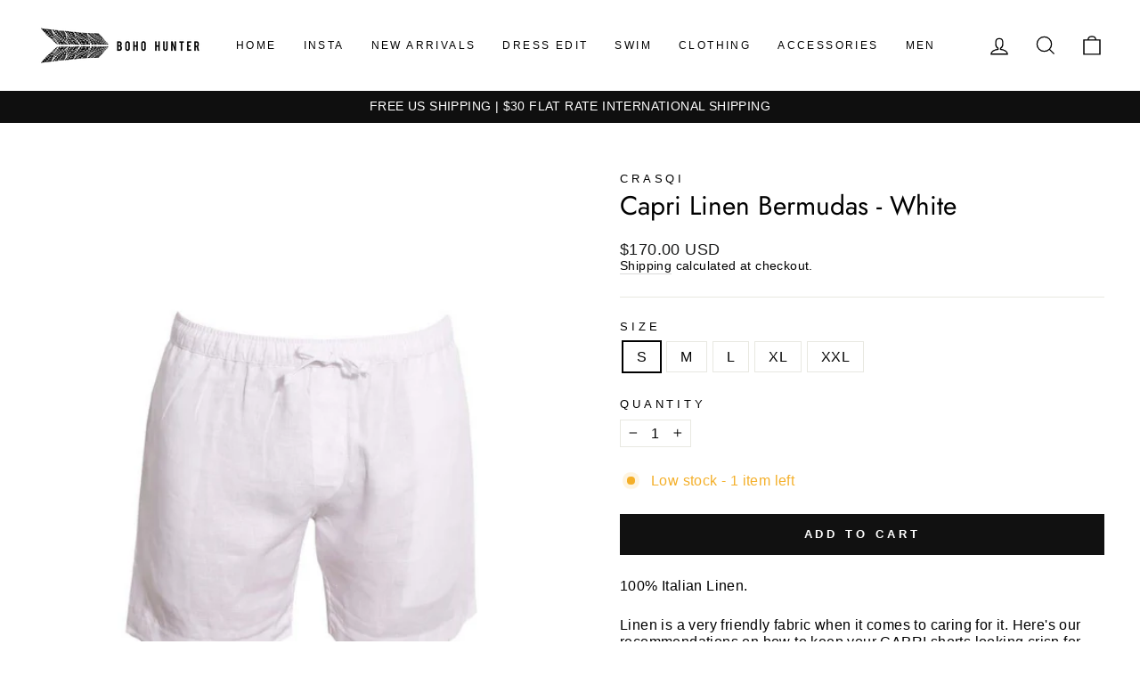

--- FILE ---
content_type: text/html; charset=utf-8
request_url: https://www.bohohunter.com/products/capri-linen-bermudas-white
body_size: 28368
content:
<!doctype html>
<html class="no-js" lang="en" dir="ltr">
<head>
  <meta charset="utf-8">
  <meta http-equiv="X-UA-Compatible" content="IE=edge,chrome=1">
  <meta name="viewport" content="width=device-width,initial-scale=1">
  <meta name="theme-color" content="#111111">
  <link rel="canonical" href="https://www.bohohunter.com/products/capri-linen-bermudas-white">
  <link rel="preconnect" href="https://cdn.shopify.com">
  <link rel="preconnect" href="https://fonts.shopifycdn.com">
  <link rel="dns-prefetch" href="https://productreviews.shopifycdn.com">
  <link rel="dns-prefetch" href="https://ajax.googleapis.com">
  <link rel="dns-prefetch" href="https://maps.googleapis.com">
  <link rel="dns-prefetch" href="https://maps.gstatic.com"><link rel="shortcut icon" href="//www.bohohunter.com/cdn/shop/files/Boho_Favicon_a15994ed-8371-464a-9909-36a5fe69815e_32x32.png?v=1613715672" type="image/png" /><title>Capri Linen Bermudas - White
&ndash; Boho Hunter
</title>
<meta name="description" content="100% Italian Linen. Linen is a very friendly fabric when it comes to caring for it. Here&#39;s our recommendations on how to keep your CAPRI shorts looking crisp for many years to come: - Air Dry: although you can put your CAPRI shorts in the dryer, it will do much better if you air dry it. - Washing: machine wash with war"><meta property="og:site_name" content="Boho Hunter">
  <meta property="og:url" content="https://www.bohohunter.com/products/capri-linen-bermudas-white">
  <meta property="og:title" content="Capri Linen Bermudas - White">
  <meta property="og:type" content="product">
  <meta property="og:description" content="100% Italian Linen. Linen is a very friendly fabric when it comes to caring for it. Here&#39;s our recommendations on how to keep your CAPRI shorts looking crisp for many years to come: - Air Dry: although you can put your CAPRI shorts in the dryer, it will do much better if you air dry it. - Washing: machine wash with war"><meta property="og:image" content="http://www.bohohunter.com/cdn/shop/products/Untitleddesign_55199456-83b4-47e8-aa47-df65b06fa4fb.png?v=1654019317">
    <meta property="og:image:secure_url" content="https://www.bohohunter.com/cdn/shop/products/Untitleddesign_55199456-83b4-47e8-aa47-df65b06fa4fb.png?v=1654019317">
    <meta property="og:image:width" content="514">
    <meta property="og:image:height" content="645"><meta name="twitter:site" content="@">
  <meta name="twitter:card" content="summary_large_image">
  <meta name="twitter:title" content="Capri Linen Bermudas - White">
  <meta name="twitter:description" content="100% Italian Linen. Linen is a very friendly fabric when it comes to caring for it. Here&#39;s our recommendations on how to keep your CAPRI shorts looking crisp for many years to come: - Air Dry: although you can put your CAPRI shorts in the dryer, it will do much better if you air dry it. - Washing: machine wash with war">
<style data-shopify>@font-face {
  font-family: Jost;
  font-weight: 400;
  font-style: normal;
  font-display: swap;
  src: url("//www.bohohunter.com/cdn/fonts/jost/jost_n4.d47a1b6347ce4a4c9f437608011273009d91f2b7.woff2") format("woff2"),
       url("//www.bohohunter.com/cdn/fonts/jost/jost_n4.791c46290e672b3f85c3d1c651ef2efa3819eadd.woff") format("woff");
}

  

  
  
  
</style><link href="//www.bohohunter.com/cdn/shop/t/18/assets/theme.css?v=142734920202642369611702531558" rel="stylesheet" type="text/css" media="all" />
   <link href="//www.bohohunter.com/cdn/shop/t/18/assets/58clicks.css?v=175028097749111342551651891293" rel="stylesheet" type="text/css" media="all" />
<style data-shopify>:root {
    --typeHeaderPrimary: Jost;
    --typeHeaderFallback: sans-serif;
    --typeHeaderSize: 35px;
    --typeHeaderWeight: 400;
    --typeHeaderLineHeight: 1;
    --typeHeaderSpacing: 0.0em;

    --typeBasePrimary:Helvetica;
    --typeBaseFallback:Arial, sans-serif;
    --typeBaseSize: 16px;
    --typeBaseWeight: 400;
    --typeBaseSpacing: 0.025em;
    --typeBaseLineHeight: 1.2;

    --typeCollectionTitle: 26px;

    --iconWeight: 3px;
    --iconLinecaps: miter;

    
      --buttonRadius: 0px;
    

    --colorGridOverlayOpacity: 0.1;
  }

  .placeholder-content {
    background-image: linear-gradient(100deg, #ffffff 40%, #f7f7f7 63%, #ffffff 79%);
  }</style><script>
    document.documentElement.className = document.documentElement.className.replace('no-js', 'js');

    window.theme = window.theme || {};
    theme.routes = {
      home: "/",
      cart: "/cart.js",
      cartPage: "/cart",
      cartAdd: "/cart/add.js",
      cartChange: "/cart/change.js",
      search: "/search"
    };
    theme.strings = {
      soldOut: "Sold Out",
      unavailable: "Unavailable",
      inStockLabel: "In stock, ready to ship",
      stockLabel: "Low stock - [count] items left",
      willNotShipUntil: "Ready to ship [date]",
      willBeInStockAfter: "Back in stock [date]",
      waitingForStock: "Inventory on the way",
      savePrice: "Save [saved_amount]",
      cartEmpty: "Your cart is currently empty.",
      cartTermsConfirmation: "You must agree with the terms and conditions of sales to check out",
      searchCollections: "Collections:",
      searchPages: "Pages:",
      searchArticles: "Articles:"
    };
    theme.settings = {
      dynamicVariantsEnable: true,
      cartType: "drawer",
      isCustomerTemplate: false,
      moneyFormat: "\u003cspan class=money\u003e${{amount}} USD\u003c\/span\u003e",
      saveType: "percent",
      productImageSize: "natural",
      productImageCover: false,
      predictiveSearch: true,
      predictiveSearchType: "product",
      quickView: true,
      themeName: 'Impulse',
      themeVersion: "5.5.1"
    };
  </script>

  <script>window.performance && window.performance.mark && window.performance.mark('shopify.content_for_header.start');</script><meta id="shopify-digital-wallet" name="shopify-digital-wallet" content="/6660805/digital_wallets/dialog">
<meta name="shopify-checkout-api-token" content="f86bac64096df6f6c7df9daf46c61313">
<meta id="in-context-paypal-metadata" data-shop-id="6660805" data-venmo-supported="true" data-environment="production" data-locale="en_US" data-paypal-v4="true" data-currency="USD">
<link rel="alternate" type="application/json+oembed" href="https://www.bohohunter.com/products/capri-linen-bermudas-white.oembed">
<script async="async" src="/checkouts/internal/preloads.js?locale=en-US"></script>
<link rel="preconnect" href="https://shop.app" crossorigin="anonymous">
<script async="async" src="https://shop.app/checkouts/internal/preloads.js?locale=en-US&shop_id=6660805" crossorigin="anonymous"></script>
<script id="apple-pay-shop-capabilities" type="application/json">{"shopId":6660805,"countryCode":"US","currencyCode":"USD","merchantCapabilities":["supports3DS"],"merchantId":"gid:\/\/shopify\/Shop\/6660805","merchantName":"Boho Hunter","requiredBillingContactFields":["postalAddress","email","phone"],"requiredShippingContactFields":["postalAddress","email","phone"],"shippingType":"shipping","supportedNetworks":["visa","masterCard","amex","discover","elo","jcb"],"total":{"type":"pending","label":"Boho Hunter","amount":"1.00"},"shopifyPaymentsEnabled":true,"supportsSubscriptions":true}</script>
<script id="shopify-features" type="application/json">{"accessToken":"f86bac64096df6f6c7df9daf46c61313","betas":["rich-media-storefront-analytics"],"domain":"www.bohohunter.com","predictiveSearch":true,"shopId":6660805,"locale":"en"}</script>
<script>var Shopify = Shopify || {};
Shopify.shop = "boho-hunter-llc.myshopify.com";
Shopify.locale = "en";
Shopify.currency = {"active":"USD","rate":"1.0"};
Shopify.country = "US";
Shopify.theme = {"name":"Impulse 2.0 58 Clicks Accessibility","id":120706400374,"schema_name":"Impulse","schema_version":"5.5.1","theme_store_id":857,"role":"main"};
Shopify.theme.handle = "null";
Shopify.theme.style = {"id":null,"handle":null};
Shopify.cdnHost = "www.bohohunter.com/cdn";
Shopify.routes = Shopify.routes || {};
Shopify.routes.root = "/";</script>
<script type="module">!function(o){(o.Shopify=o.Shopify||{}).modules=!0}(window);</script>
<script>!function(o){function n(){var o=[];function n(){o.push(Array.prototype.slice.apply(arguments))}return n.q=o,n}var t=o.Shopify=o.Shopify||{};t.loadFeatures=n(),t.autoloadFeatures=n()}(window);</script>
<script>
  window.ShopifyPay = window.ShopifyPay || {};
  window.ShopifyPay.apiHost = "shop.app\/pay";
  window.ShopifyPay.redirectState = null;
</script>
<script id="shop-js-analytics" type="application/json">{"pageType":"product"}</script>
<script defer="defer" async type="module" src="//www.bohohunter.com/cdn/shopifycloud/shop-js/modules/v2/client.init-shop-cart-sync_BT-GjEfc.en.esm.js"></script>
<script defer="defer" async type="module" src="//www.bohohunter.com/cdn/shopifycloud/shop-js/modules/v2/chunk.common_D58fp_Oc.esm.js"></script>
<script defer="defer" async type="module" src="//www.bohohunter.com/cdn/shopifycloud/shop-js/modules/v2/chunk.modal_xMitdFEc.esm.js"></script>
<script type="module">
  await import("//www.bohohunter.com/cdn/shopifycloud/shop-js/modules/v2/client.init-shop-cart-sync_BT-GjEfc.en.esm.js");
await import("//www.bohohunter.com/cdn/shopifycloud/shop-js/modules/v2/chunk.common_D58fp_Oc.esm.js");
await import("//www.bohohunter.com/cdn/shopifycloud/shop-js/modules/v2/chunk.modal_xMitdFEc.esm.js");

  window.Shopify.SignInWithShop?.initShopCartSync?.({"fedCMEnabled":true,"windoidEnabled":true});

</script>
<script defer="defer" async type="module" src="//www.bohohunter.com/cdn/shopifycloud/shop-js/modules/v2/client.payment-terms_Ci9AEqFq.en.esm.js"></script>
<script defer="defer" async type="module" src="//www.bohohunter.com/cdn/shopifycloud/shop-js/modules/v2/chunk.common_D58fp_Oc.esm.js"></script>
<script defer="defer" async type="module" src="//www.bohohunter.com/cdn/shopifycloud/shop-js/modules/v2/chunk.modal_xMitdFEc.esm.js"></script>
<script type="module">
  await import("//www.bohohunter.com/cdn/shopifycloud/shop-js/modules/v2/client.payment-terms_Ci9AEqFq.en.esm.js");
await import("//www.bohohunter.com/cdn/shopifycloud/shop-js/modules/v2/chunk.common_D58fp_Oc.esm.js");
await import("//www.bohohunter.com/cdn/shopifycloud/shop-js/modules/v2/chunk.modal_xMitdFEc.esm.js");

  
</script>
<script>
  window.Shopify = window.Shopify || {};
  if (!window.Shopify.featureAssets) window.Shopify.featureAssets = {};
  window.Shopify.featureAssets['shop-js'] = {"shop-cart-sync":["modules/v2/client.shop-cart-sync_DZOKe7Ll.en.esm.js","modules/v2/chunk.common_D58fp_Oc.esm.js","modules/v2/chunk.modal_xMitdFEc.esm.js"],"init-fed-cm":["modules/v2/client.init-fed-cm_B6oLuCjv.en.esm.js","modules/v2/chunk.common_D58fp_Oc.esm.js","modules/v2/chunk.modal_xMitdFEc.esm.js"],"shop-cash-offers":["modules/v2/client.shop-cash-offers_D2sdYoxE.en.esm.js","modules/v2/chunk.common_D58fp_Oc.esm.js","modules/v2/chunk.modal_xMitdFEc.esm.js"],"shop-login-button":["modules/v2/client.shop-login-button_QeVjl5Y3.en.esm.js","modules/v2/chunk.common_D58fp_Oc.esm.js","modules/v2/chunk.modal_xMitdFEc.esm.js"],"pay-button":["modules/v2/client.pay-button_DXTOsIq6.en.esm.js","modules/v2/chunk.common_D58fp_Oc.esm.js","modules/v2/chunk.modal_xMitdFEc.esm.js"],"shop-button":["modules/v2/client.shop-button_DQZHx9pm.en.esm.js","modules/v2/chunk.common_D58fp_Oc.esm.js","modules/v2/chunk.modal_xMitdFEc.esm.js"],"avatar":["modules/v2/client.avatar_BTnouDA3.en.esm.js"],"init-windoid":["modules/v2/client.init-windoid_CR1B-cfM.en.esm.js","modules/v2/chunk.common_D58fp_Oc.esm.js","modules/v2/chunk.modal_xMitdFEc.esm.js"],"init-shop-for-new-customer-accounts":["modules/v2/client.init-shop-for-new-customer-accounts_C_vY_xzh.en.esm.js","modules/v2/client.shop-login-button_QeVjl5Y3.en.esm.js","modules/v2/chunk.common_D58fp_Oc.esm.js","modules/v2/chunk.modal_xMitdFEc.esm.js"],"init-shop-email-lookup-coordinator":["modules/v2/client.init-shop-email-lookup-coordinator_BI7n9ZSv.en.esm.js","modules/v2/chunk.common_D58fp_Oc.esm.js","modules/v2/chunk.modal_xMitdFEc.esm.js"],"init-shop-cart-sync":["modules/v2/client.init-shop-cart-sync_BT-GjEfc.en.esm.js","modules/v2/chunk.common_D58fp_Oc.esm.js","modules/v2/chunk.modal_xMitdFEc.esm.js"],"shop-toast-manager":["modules/v2/client.shop-toast-manager_DiYdP3xc.en.esm.js","modules/v2/chunk.common_D58fp_Oc.esm.js","modules/v2/chunk.modal_xMitdFEc.esm.js"],"init-customer-accounts":["modules/v2/client.init-customer-accounts_D9ZNqS-Q.en.esm.js","modules/v2/client.shop-login-button_QeVjl5Y3.en.esm.js","modules/v2/chunk.common_D58fp_Oc.esm.js","modules/v2/chunk.modal_xMitdFEc.esm.js"],"init-customer-accounts-sign-up":["modules/v2/client.init-customer-accounts-sign-up_iGw4briv.en.esm.js","modules/v2/client.shop-login-button_QeVjl5Y3.en.esm.js","modules/v2/chunk.common_D58fp_Oc.esm.js","modules/v2/chunk.modal_xMitdFEc.esm.js"],"shop-follow-button":["modules/v2/client.shop-follow-button_CqMgW2wH.en.esm.js","modules/v2/chunk.common_D58fp_Oc.esm.js","modules/v2/chunk.modal_xMitdFEc.esm.js"],"checkout-modal":["modules/v2/client.checkout-modal_xHeaAweL.en.esm.js","modules/v2/chunk.common_D58fp_Oc.esm.js","modules/v2/chunk.modal_xMitdFEc.esm.js"],"shop-login":["modules/v2/client.shop-login_D91U-Q7h.en.esm.js","modules/v2/chunk.common_D58fp_Oc.esm.js","modules/v2/chunk.modal_xMitdFEc.esm.js"],"lead-capture":["modules/v2/client.lead-capture_BJmE1dJe.en.esm.js","modules/v2/chunk.common_D58fp_Oc.esm.js","modules/v2/chunk.modal_xMitdFEc.esm.js"],"payment-terms":["modules/v2/client.payment-terms_Ci9AEqFq.en.esm.js","modules/v2/chunk.common_D58fp_Oc.esm.js","modules/v2/chunk.modal_xMitdFEc.esm.js"]};
</script>
<script id="__st">var __st={"a":6660805,"offset":-18000,"reqid":"3b9d408c-fc56-4c05-8234-eaa280b7f38c-1769508957","pageurl":"www.bohohunter.com\/products\/capri-linen-bermudas-white","u":"061134ca630e","p":"product","rtyp":"product","rid":6718873796726};</script>
<script>window.ShopifyPaypalV4VisibilityTracking = true;</script>
<script id="captcha-bootstrap">!function(){'use strict';const t='contact',e='account',n='new_comment',o=[[t,t],['blogs',n],['comments',n],[t,'customer']],c=[[e,'customer_login'],[e,'guest_login'],[e,'recover_customer_password'],[e,'create_customer']],r=t=>t.map((([t,e])=>`form[action*='/${t}']:not([data-nocaptcha='true']) input[name='form_type'][value='${e}']`)).join(','),a=t=>()=>t?[...document.querySelectorAll(t)].map((t=>t.form)):[];function s(){const t=[...o],e=r(t);return a(e)}const i='password',u='form_key',d=['recaptcha-v3-token','g-recaptcha-response','h-captcha-response',i],f=()=>{try{return window.sessionStorage}catch{return}},m='__shopify_v',_=t=>t.elements[u];function p(t,e,n=!1){try{const o=window.sessionStorage,c=JSON.parse(o.getItem(e)),{data:r}=function(t){const{data:e,action:n}=t;return t[m]||n?{data:e,action:n}:{data:t,action:n}}(c);for(const[e,n]of Object.entries(r))t.elements[e]&&(t.elements[e].value=n);n&&o.removeItem(e)}catch(o){console.error('form repopulation failed',{error:o})}}const l='form_type',E='cptcha';function T(t){t.dataset[E]=!0}const w=window,h=w.document,L='Shopify',v='ce_forms',y='captcha';let A=!1;((t,e)=>{const n=(g='f06e6c50-85a8-45c8-87d0-21a2b65856fe',I='https://cdn.shopify.com/shopifycloud/storefront-forms-hcaptcha/ce_storefront_forms_captcha_hcaptcha.v1.5.2.iife.js',D={infoText:'Protected by hCaptcha',privacyText:'Privacy',termsText:'Terms'},(t,e,n)=>{const o=w[L][v],c=o.bindForm;if(c)return c(t,g,e,D).then(n);var r;o.q.push([[t,g,e,D],n]),r=I,A||(h.body.append(Object.assign(h.createElement('script'),{id:'captcha-provider',async:!0,src:r})),A=!0)});var g,I,D;w[L]=w[L]||{},w[L][v]=w[L][v]||{},w[L][v].q=[],w[L][y]=w[L][y]||{},w[L][y].protect=function(t,e){n(t,void 0,e),T(t)},Object.freeze(w[L][y]),function(t,e,n,w,h,L){const[v,y,A,g]=function(t,e,n){const i=e?o:[],u=t?c:[],d=[...i,...u],f=r(d),m=r(i),_=r(d.filter((([t,e])=>n.includes(e))));return[a(f),a(m),a(_),s()]}(w,h,L),I=t=>{const e=t.target;return e instanceof HTMLFormElement?e:e&&e.form},D=t=>v().includes(t);t.addEventListener('submit',(t=>{const e=I(t);if(!e)return;const n=D(e)&&!e.dataset.hcaptchaBound&&!e.dataset.recaptchaBound,o=_(e),c=g().includes(e)&&(!o||!o.value);(n||c)&&t.preventDefault(),c&&!n&&(function(t){try{if(!f())return;!function(t){const e=f();if(!e)return;const n=_(t);if(!n)return;const o=n.value;o&&e.removeItem(o)}(t);const e=Array.from(Array(32),(()=>Math.random().toString(36)[2])).join('');!function(t,e){_(t)||t.append(Object.assign(document.createElement('input'),{type:'hidden',name:u})),t.elements[u].value=e}(t,e),function(t,e){const n=f();if(!n)return;const o=[...t.querySelectorAll(`input[type='${i}']`)].map((({name:t})=>t)),c=[...d,...o],r={};for(const[a,s]of new FormData(t).entries())c.includes(a)||(r[a]=s);n.setItem(e,JSON.stringify({[m]:1,action:t.action,data:r}))}(t,e)}catch(e){console.error('failed to persist form',e)}}(e),e.submit())}));const S=(t,e)=>{t&&!t.dataset[E]&&(n(t,e.some((e=>e===t))),T(t))};for(const o of['focusin','change'])t.addEventListener(o,(t=>{const e=I(t);D(e)&&S(e,y())}));const B=e.get('form_key'),M=e.get(l),P=B&&M;t.addEventListener('DOMContentLoaded',(()=>{const t=y();if(P)for(const e of t)e.elements[l].value===M&&p(e,B);[...new Set([...A(),...v().filter((t=>'true'===t.dataset.shopifyCaptcha))])].forEach((e=>S(e,t)))}))}(h,new URLSearchParams(w.location.search),n,t,e,['guest_login'])})(!0,!0)}();</script>
<script integrity="sha256-4kQ18oKyAcykRKYeNunJcIwy7WH5gtpwJnB7kiuLZ1E=" data-source-attribution="shopify.loadfeatures" defer="defer" src="//www.bohohunter.com/cdn/shopifycloud/storefront/assets/storefront/load_feature-a0a9edcb.js" crossorigin="anonymous"></script>
<script crossorigin="anonymous" defer="defer" src="//www.bohohunter.com/cdn/shopifycloud/storefront/assets/shopify_pay/storefront-65b4c6d7.js?v=20250812"></script>
<script data-source-attribution="shopify.dynamic_checkout.dynamic.init">var Shopify=Shopify||{};Shopify.PaymentButton=Shopify.PaymentButton||{isStorefrontPortableWallets:!0,init:function(){window.Shopify.PaymentButton.init=function(){};var t=document.createElement("script");t.src="https://www.bohohunter.com/cdn/shopifycloud/portable-wallets/latest/portable-wallets.en.js",t.type="module",document.head.appendChild(t)}};
</script>
<script data-source-attribution="shopify.dynamic_checkout.buyer_consent">
  function portableWalletsHideBuyerConsent(e){var t=document.getElementById("shopify-buyer-consent"),n=document.getElementById("shopify-subscription-policy-button");t&&n&&(t.classList.add("hidden"),t.setAttribute("aria-hidden","true"),n.removeEventListener("click",e))}function portableWalletsShowBuyerConsent(e){var t=document.getElementById("shopify-buyer-consent"),n=document.getElementById("shopify-subscription-policy-button");t&&n&&(t.classList.remove("hidden"),t.removeAttribute("aria-hidden"),n.addEventListener("click",e))}window.Shopify?.PaymentButton&&(window.Shopify.PaymentButton.hideBuyerConsent=portableWalletsHideBuyerConsent,window.Shopify.PaymentButton.showBuyerConsent=portableWalletsShowBuyerConsent);
</script>
<script data-source-attribution="shopify.dynamic_checkout.cart.bootstrap">document.addEventListener("DOMContentLoaded",(function(){function t(){return document.querySelector("shopify-accelerated-checkout-cart, shopify-accelerated-checkout")}if(t())Shopify.PaymentButton.init();else{new MutationObserver((function(e,n){t()&&(Shopify.PaymentButton.init(),n.disconnect())})).observe(document.body,{childList:!0,subtree:!0})}}));
</script>
<link id="shopify-accelerated-checkout-styles" rel="stylesheet" media="screen" href="https://www.bohohunter.com/cdn/shopifycloud/portable-wallets/latest/accelerated-checkout-backwards-compat.css" crossorigin="anonymous">
<style id="shopify-accelerated-checkout-cart">
        #shopify-buyer-consent {
  margin-top: 1em;
  display: inline-block;
  width: 100%;
}

#shopify-buyer-consent.hidden {
  display: none;
}

#shopify-subscription-policy-button {
  background: none;
  border: none;
  padding: 0;
  text-decoration: underline;
  font-size: inherit;
  cursor: pointer;
}

#shopify-subscription-policy-button::before {
  box-shadow: none;
}

      </style>

<script>window.performance && window.performance.mark && window.performance.mark('shopify.content_for_header.end');</script>

  <script src="//www.bohohunter.com/cdn/shop/t/18/assets/vendor-scripts-v11.js" defer="defer"></script><link rel="stylesheet" href="//www.bohohunter.com/cdn/shop/t/18/assets/country-flags.css"><script src="//www.bohohunter.com/cdn/shop/t/18/assets/theme.js?v=73919090392639134601647537279" defer="defer"></script><link href="https://monorail-edge.shopifysvc.com" rel="dns-prefetch">
<script>(function(){if ("sendBeacon" in navigator && "performance" in window) {try {var session_token_from_headers = performance.getEntriesByType('navigation')[0].serverTiming.find(x => x.name == '_s').description;} catch {var session_token_from_headers = undefined;}var session_cookie_matches = document.cookie.match(/_shopify_s=([^;]*)/);var session_token_from_cookie = session_cookie_matches && session_cookie_matches.length === 2 ? session_cookie_matches[1] : "";var session_token = session_token_from_headers || session_token_from_cookie || "";function handle_abandonment_event(e) {var entries = performance.getEntries().filter(function(entry) {return /monorail-edge.shopifysvc.com/.test(entry.name);});if (!window.abandonment_tracked && entries.length === 0) {window.abandonment_tracked = true;var currentMs = Date.now();var navigation_start = performance.timing.navigationStart;var payload = {shop_id: 6660805,url: window.location.href,navigation_start,duration: currentMs - navigation_start,session_token,page_type: "product"};window.navigator.sendBeacon("https://monorail-edge.shopifysvc.com/v1/produce", JSON.stringify({schema_id: "online_store_buyer_site_abandonment/1.1",payload: payload,metadata: {event_created_at_ms: currentMs,event_sent_at_ms: currentMs}}));}}window.addEventListener('pagehide', handle_abandonment_event);}}());</script>
<script id="web-pixels-manager-setup">(function e(e,d,r,n,o){if(void 0===o&&(o={}),!Boolean(null===(a=null===(i=window.Shopify)||void 0===i?void 0:i.analytics)||void 0===a?void 0:a.replayQueue)){var i,a;window.Shopify=window.Shopify||{};var t=window.Shopify;t.analytics=t.analytics||{};var s=t.analytics;s.replayQueue=[],s.publish=function(e,d,r){return s.replayQueue.push([e,d,r]),!0};try{self.performance.mark("wpm:start")}catch(e){}var l=function(){var e={modern:/Edge?\/(1{2}[4-9]|1[2-9]\d|[2-9]\d{2}|\d{4,})\.\d+(\.\d+|)|Firefox\/(1{2}[4-9]|1[2-9]\d|[2-9]\d{2}|\d{4,})\.\d+(\.\d+|)|Chrom(ium|e)\/(9{2}|\d{3,})\.\d+(\.\d+|)|(Maci|X1{2}).+ Version\/(15\.\d+|(1[6-9]|[2-9]\d|\d{3,})\.\d+)([,.]\d+|)( \(\w+\)|)( Mobile\/\w+|) Safari\/|Chrome.+OPR\/(9{2}|\d{3,})\.\d+\.\d+|(CPU[ +]OS|iPhone[ +]OS|CPU[ +]iPhone|CPU IPhone OS|CPU iPad OS)[ +]+(15[._]\d+|(1[6-9]|[2-9]\d|\d{3,})[._]\d+)([._]\d+|)|Android:?[ /-](13[3-9]|1[4-9]\d|[2-9]\d{2}|\d{4,})(\.\d+|)(\.\d+|)|Android.+Firefox\/(13[5-9]|1[4-9]\d|[2-9]\d{2}|\d{4,})\.\d+(\.\d+|)|Android.+Chrom(ium|e)\/(13[3-9]|1[4-9]\d|[2-9]\d{2}|\d{4,})\.\d+(\.\d+|)|SamsungBrowser\/([2-9]\d|\d{3,})\.\d+/,legacy:/Edge?\/(1[6-9]|[2-9]\d|\d{3,})\.\d+(\.\d+|)|Firefox\/(5[4-9]|[6-9]\d|\d{3,})\.\d+(\.\d+|)|Chrom(ium|e)\/(5[1-9]|[6-9]\d|\d{3,})\.\d+(\.\d+|)([\d.]+$|.*Safari\/(?![\d.]+ Edge\/[\d.]+$))|(Maci|X1{2}).+ Version\/(10\.\d+|(1[1-9]|[2-9]\d|\d{3,})\.\d+)([,.]\d+|)( \(\w+\)|)( Mobile\/\w+|) Safari\/|Chrome.+OPR\/(3[89]|[4-9]\d|\d{3,})\.\d+\.\d+|(CPU[ +]OS|iPhone[ +]OS|CPU[ +]iPhone|CPU IPhone OS|CPU iPad OS)[ +]+(10[._]\d+|(1[1-9]|[2-9]\d|\d{3,})[._]\d+)([._]\d+|)|Android:?[ /-](13[3-9]|1[4-9]\d|[2-9]\d{2}|\d{4,})(\.\d+|)(\.\d+|)|Mobile Safari.+OPR\/([89]\d|\d{3,})\.\d+\.\d+|Android.+Firefox\/(13[5-9]|1[4-9]\d|[2-9]\d{2}|\d{4,})\.\d+(\.\d+|)|Android.+Chrom(ium|e)\/(13[3-9]|1[4-9]\d|[2-9]\d{2}|\d{4,})\.\d+(\.\d+|)|Android.+(UC? ?Browser|UCWEB|U3)[ /]?(15\.([5-9]|\d{2,})|(1[6-9]|[2-9]\d|\d{3,})\.\d+)\.\d+|SamsungBrowser\/(5\.\d+|([6-9]|\d{2,})\.\d+)|Android.+MQ{2}Browser\/(14(\.(9|\d{2,})|)|(1[5-9]|[2-9]\d|\d{3,})(\.\d+|))(\.\d+|)|K[Aa][Ii]OS\/(3\.\d+|([4-9]|\d{2,})\.\d+)(\.\d+|)/},d=e.modern,r=e.legacy,n=navigator.userAgent;return n.match(d)?"modern":n.match(r)?"legacy":"unknown"}(),u="modern"===l?"modern":"legacy",c=(null!=n?n:{modern:"",legacy:""})[u],f=function(e){return[e.baseUrl,"/wpm","/b",e.hashVersion,"modern"===e.buildTarget?"m":"l",".js"].join("")}({baseUrl:d,hashVersion:r,buildTarget:u}),m=function(e){var d=e.version,r=e.bundleTarget,n=e.surface,o=e.pageUrl,i=e.monorailEndpoint;return{emit:function(e){var a=e.status,t=e.errorMsg,s=(new Date).getTime(),l=JSON.stringify({metadata:{event_sent_at_ms:s},events:[{schema_id:"web_pixels_manager_load/3.1",payload:{version:d,bundle_target:r,page_url:o,status:a,surface:n,error_msg:t},metadata:{event_created_at_ms:s}}]});if(!i)return console&&console.warn&&console.warn("[Web Pixels Manager] No Monorail endpoint provided, skipping logging."),!1;try{return self.navigator.sendBeacon.bind(self.navigator)(i,l)}catch(e){}var u=new XMLHttpRequest;try{return u.open("POST",i,!0),u.setRequestHeader("Content-Type","text/plain"),u.send(l),!0}catch(e){return console&&console.warn&&console.warn("[Web Pixels Manager] Got an unhandled error while logging to Monorail."),!1}}}}({version:r,bundleTarget:l,surface:e.surface,pageUrl:self.location.href,monorailEndpoint:e.monorailEndpoint});try{o.browserTarget=l,function(e){var d=e.src,r=e.async,n=void 0===r||r,o=e.onload,i=e.onerror,a=e.sri,t=e.scriptDataAttributes,s=void 0===t?{}:t,l=document.createElement("script"),u=document.querySelector("head"),c=document.querySelector("body");if(l.async=n,l.src=d,a&&(l.integrity=a,l.crossOrigin="anonymous"),s)for(var f in s)if(Object.prototype.hasOwnProperty.call(s,f))try{l.dataset[f]=s[f]}catch(e){}if(o&&l.addEventListener("load",o),i&&l.addEventListener("error",i),u)u.appendChild(l);else{if(!c)throw new Error("Did not find a head or body element to append the script");c.appendChild(l)}}({src:f,async:!0,onload:function(){if(!function(){var e,d;return Boolean(null===(d=null===(e=window.Shopify)||void 0===e?void 0:e.analytics)||void 0===d?void 0:d.initialized)}()){var d=window.webPixelsManager.init(e)||void 0;if(d){var r=window.Shopify.analytics;r.replayQueue.forEach((function(e){var r=e[0],n=e[1],o=e[2];d.publishCustomEvent(r,n,o)})),r.replayQueue=[],r.publish=d.publishCustomEvent,r.visitor=d.visitor,r.initialized=!0}}},onerror:function(){return m.emit({status:"failed",errorMsg:"".concat(f," has failed to load")})},sri:function(e){var d=/^sha384-[A-Za-z0-9+/=]+$/;return"string"==typeof e&&d.test(e)}(c)?c:"",scriptDataAttributes:o}),m.emit({status:"loading"})}catch(e){m.emit({status:"failed",errorMsg:(null==e?void 0:e.message)||"Unknown error"})}}})({shopId: 6660805,storefrontBaseUrl: "https://www.bohohunter.com",extensionsBaseUrl: "https://extensions.shopifycdn.com/cdn/shopifycloud/web-pixels-manager",monorailEndpoint: "https://monorail-edge.shopifysvc.com/unstable/produce_batch",surface: "storefront-renderer",enabledBetaFlags: ["2dca8a86"],webPixelsConfigList: [{"id":"77365366","configuration":"{\"pixel_id\":\"837163239782318\",\"pixel_type\":\"facebook_pixel\",\"metaapp_system_user_token\":\"-\"}","eventPayloadVersion":"v1","runtimeContext":"OPEN","scriptVersion":"ca16bc87fe92b6042fbaa3acc2fbdaa6","type":"APP","apiClientId":2329312,"privacyPurposes":["ANALYTICS","MARKETING","SALE_OF_DATA"],"dataSharingAdjustments":{"protectedCustomerApprovalScopes":["read_customer_address","read_customer_email","read_customer_name","read_customer_personal_data","read_customer_phone"]}},{"id":"69369974","configuration":"{\"tagID\":\"2617816537172\"}","eventPayloadVersion":"v1","runtimeContext":"STRICT","scriptVersion":"18031546ee651571ed29edbe71a3550b","type":"APP","apiClientId":3009811,"privacyPurposes":["ANALYTICS","MARKETING","SALE_OF_DATA"],"dataSharingAdjustments":{"protectedCustomerApprovalScopes":["read_customer_address","read_customer_email","read_customer_name","read_customer_personal_data","read_customer_phone"]}},{"id":"55804022","eventPayloadVersion":"v1","runtimeContext":"LAX","scriptVersion":"1","type":"CUSTOM","privacyPurposes":["ANALYTICS"],"name":"Google Analytics tag (migrated)"},{"id":"shopify-app-pixel","configuration":"{}","eventPayloadVersion":"v1","runtimeContext":"STRICT","scriptVersion":"0450","apiClientId":"shopify-pixel","type":"APP","privacyPurposes":["ANALYTICS","MARKETING"]},{"id":"shopify-custom-pixel","eventPayloadVersion":"v1","runtimeContext":"LAX","scriptVersion":"0450","apiClientId":"shopify-pixel","type":"CUSTOM","privacyPurposes":["ANALYTICS","MARKETING"]}],isMerchantRequest: false,initData: {"shop":{"name":"Boho Hunter","paymentSettings":{"currencyCode":"USD"},"myshopifyDomain":"boho-hunter-llc.myshopify.com","countryCode":"US","storefrontUrl":"https:\/\/www.bohohunter.com"},"customer":null,"cart":null,"checkout":null,"productVariants":[{"price":{"amount":170.0,"currencyCode":"USD"},"product":{"title":"Capri Linen Bermudas - White","vendor":"Crasqi","id":"6718873796726","untranslatedTitle":"Capri Linen Bermudas - White","url":"\/products\/capri-linen-bermudas-white","type":"Linen Short"},"id":"39720452980854","image":{"src":"\/\/www.bohohunter.com\/cdn\/shop\/products\/Untitleddesign_55199456-83b4-47e8-aa47-df65b06fa4fb.png?v=1654019317"},"sku":null,"title":"S","untranslatedTitle":"S"},{"price":{"amount":170.0,"currencyCode":"USD"},"product":{"title":"Capri Linen Bermudas - White","vendor":"Crasqi","id":"6718873796726","untranslatedTitle":"Capri Linen Bermudas - White","url":"\/products\/capri-linen-bermudas-white","type":"Linen Short"},"id":"39720453013622","image":{"src":"\/\/www.bohohunter.com\/cdn\/shop\/products\/Untitleddesign_55199456-83b4-47e8-aa47-df65b06fa4fb.png?v=1654019317"},"sku":null,"title":"M","untranslatedTitle":"M"},{"price":{"amount":170.0,"currencyCode":"USD"},"product":{"title":"Capri Linen Bermudas - White","vendor":"Crasqi","id":"6718873796726","untranslatedTitle":"Capri Linen Bermudas - White","url":"\/products\/capri-linen-bermudas-white","type":"Linen Short"},"id":"39720471724150","image":{"src":"\/\/www.bohohunter.com\/cdn\/shop\/products\/Untitleddesign_55199456-83b4-47e8-aa47-df65b06fa4fb.png?v=1654019317"},"sku":null,"title":"L","untranslatedTitle":"L"},{"price":{"amount":170.0,"currencyCode":"USD"},"product":{"title":"Capri Linen Bermudas - White","vendor":"Crasqi","id":"6718873796726","untranslatedTitle":"Capri Linen Bermudas - White","url":"\/products\/capri-linen-bermudas-white","type":"Linen Short"},"id":"39720453046390","image":{"src":"\/\/www.bohohunter.com\/cdn\/shop\/products\/Untitleddesign_55199456-83b4-47e8-aa47-df65b06fa4fb.png?v=1654019317"},"sku":null,"title":"XL","untranslatedTitle":"XL"},{"price":{"amount":170.0,"currencyCode":"USD"},"product":{"title":"Capri Linen Bermudas - White","vendor":"Crasqi","id":"6718873796726","untranslatedTitle":"Capri Linen Bermudas - White","url":"\/products\/capri-linen-bermudas-white","type":"Linen Short"},"id":"39720453079158","image":{"src":"\/\/www.bohohunter.com\/cdn\/shop\/products\/Untitleddesign_55199456-83b4-47e8-aa47-df65b06fa4fb.png?v=1654019317"},"sku":null,"title":"XXL","untranslatedTitle":"XXL"}],"purchasingCompany":null},},"https://www.bohohunter.com/cdn","fcfee988w5aeb613cpc8e4bc33m6693e112",{"modern":"","legacy":""},{"shopId":"6660805","storefrontBaseUrl":"https:\/\/www.bohohunter.com","extensionBaseUrl":"https:\/\/extensions.shopifycdn.com\/cdn\/shopifycloud\/web-pixels-manager","surface":"storefront-renderer","enabledBetaFlags":"[\"2dca8a86\"]","isMerchantRequest":"false","hashVersion":"fcfee988w5aeb613cpc8e4bc33m6693e112","publish":"custom","events":"[[\"page_viewed\",{}],[\"product_viewed\",{\"productVariant\":{\"price\":{\"amount\":170.0,\"currencyCode\":\"USD\"},\"product\":{\"title\":\"Capri Linen Bermudas - White\",\"vendor\":\"Crasqi\",\"id\":\"6718873796726\",\"untranslatedTitle\":\"Capri Linen Bermudas - White\",\"url\":\"\/products\/capri-linen-bermudas-white\",\"type\":\"Linen Short\"},\"id\":\"39720452980854\",\"image\":{\"src\":\"\/\/www.bohohunter.com\/cdn\/shop\/products\/Untitleddesign_55199456-83b4-47e8-aa47-df65b06fa4fb.png?v=1654019317\"},\"sku\":null,\"title\":\"S\",\"untranslatedTitle\":\"S\"}}]]"});</script><script>
  window.ShopifyAnalytics = window.ShopifyAnalytics || {};
  window.ShopifyAnalytics.meta = window.ShopifyAnalytics.meta || {};
  window.ShopifyAnalytics.meta.currency = 'USD';
  var meta = {"product":{"id":6718873796726,"gid":"gid:\/\/shopify\/Product\/6718873796726","vendor":"Crasqi","type":"Linen Short","handle":"capri-linen-bermudas-white","variants":[{"id":39720452980854,"price":17000,"name":"Capri Linen Bermudas - White - S","public_title":"S","sku":null},{"id":39720453013622,"price":17000,"name":"Capri Linen Bermudas - White - M","public_title":"M","sku":null},{"id":39720471724150,"price":17000,"name":"Capri Linen Bermudas - White - L","public_title":"L","sku":null},{"id":39720453046390,"price":17000,"name":"Capri Linen Bermudas - White - XL","public_title":"XL","sku":null},{"id":39720453079158,"price":17000,"name":"Capri Linen Bermudas - White - XXL","public_title":"XXL","sku":null}],"remote":false},"page":{"pageType":"product","resourceType":"product","resourceId":6718873796726,"requestId":"3b9d408c-fc56-4c05-8234-eaa280b7f38c-1769508957"}};
  for (var attr in meta) {
    window.ShopifyAnalytics.meta[attr] = meta[attr];
  }
</script>
<script class="analytics">
  (function () {
    var customDocumentWrite = function(content) {
      var jquery = null;

      if (window.jQuery) {
        jquery = window.jQuery;
      } else if (window.Checkout && window.Checkout.$) {
        jquery = window.Checkout.$;
      }

      if (jquery) {
        jquery('body').append(content);
      }
    };

    var hasLoggedConversion = function(token) {
      if (token) {
        return document.cookie.indexOf('loggedConversion=' + token) !== -1;
      }
      return false;
    }

    var setCookieIfConversion = function(token) {
      if (token) {
        var twoMonthsFromNow = new Date(Date.now());
        twoMonthsFromNow.setMonth(twoMonthsFromNow.getMonth() + 2);

        document.cookie = 'loggedConversion=' + token + '; expires=' + twoMonthsFromNow;
      }
    }

    var trekkie = window.ShopifyAnalytics.lib = window.trekkie = window.trekkie || [];
    if (trekkie.integrations) {
      return;
    }
    trekkie.methods = [
      'identify',
      'page',
      'ready',
      'track',
      'trackForm',
      'trackLink'
    ];
    trekkie.factory = function(method) {
      return function() {
        var args = Array.prototype.slice.call(arguments);
        args.unshift(method);
        trekkie.push(args);
        return trekkie;
      };
    };
    for (var i = 0; i < trekkie.methods.length; i++) {
      var key = trekkie.methods[i];
      trekkie[key] = trekkie.factory(key);
    }
    trekkie.load = function(config) {
      trekkie.config = config || {};
      trekkie.config.initialDocumentCookie = document.cookie;
      var first = document.getElementsByTagName('script')[0];
      var script = document.createElement('script');
      script.type = 'text/javascript';
      script.onerror = function(e) {
        var scriptFallback = document.createElement('script');
        scriptFallback.type = 'text/javascript';
        scriptFallback.onerror = function(error) {
                var Monorail = {
      produce: function produce(monorailDomain, schemaId, payload) {
        var currentMs = new Date().getTime();
        var event = {
          schema_id: schemaId,
          payload: payload,
          metadata: {
            event_created_at_ms: currentMs,
            event_sent_at_ms: currentMs
          }
        };
        return Monorail.sendRequest("https://" + monorailDomain + "/v1/produce", JSON.stringify(event));
      },
      sendRequest: function sendRequest(endpointUrl, payload) {
        // Try the sendBeacon API
        if (window && window.navigator && typeof window.navigator.sendBeacon === 'function' && typeof window.Blob === 'function' && !Monorail.isIos12()) {
          var blobData = new window.Blob([payload], {
            type: 'text/plain'
          });

          if (window.navigator.sendBeacon(endpointUrl, blobData)) {
            return true;
          } // sendBeacon was not successful

        } // XHR beacon

        var xhr = new XMLHttpRequest();

        try {
          xhr.open('POST', endpointUrl);
          xhr.setRequestHeader('Content-Type', 'text/plain');
          xhr.send(payload);
        } catch (e) {
          console.log(e);
        }

        return false;
      },
      isIos12: function isIos12() {
        return window.navigator.userAgent.lastIndexOf('iPhone; CPU iPhone OS 12_') !== -1 || window.navigator.userAgent.lastIndexOf('iPad; CPU OS 12_') !== -1;
      }
    };
    Monorail.produce('monorail-edge.shopifysvc.com',
      'trekkie_storefront_load_errors/1.1',
      {shop_id: 6660805,
      theme_id: 120706400374,
      app_name: "storefront",
      context_url: window.location.href,
      source_url: "//www.bohohunter.com/cdn/s/trekkie.storefront.a804e9514e4efded663580eddd6991fcc12b5451.min.js"});

        };
        scriptFallback.async = true;
        scriptFallback.src = '//www.bohohunter.com/cdn/s/trekkie.storefront.a804e9514e4efded663580eddd6991fcc12b5451.min.js';
        first.parentNode.insertBefore(scriptFallback, first);
      };
      script.async = true;
      script.src = '//www.bohohunter.com/cdn/s/trekkie.storefront.a804e9514e4efded663580eddd6991fcc12b5451.min.js';
      first.parentNode.insertBefore(script, first);
    };
    trekkie.load(
      {"Trekkie":{"appName":"storefront","development":false,"defaultAttributes":{"shopId":6660805,"isMerchantRequest":null,"themeId":120706400374,"themeCityHash":"7269337046316269916","contentLanguage":"en","currency":"USD","eventMetadataId":"52adf2b3-4116-475a-8e98-9968328241c1"},"isServerSideCookieWritingEnabled":true,"monorailRegion":"shop_domain","enabledBetaFlags":["65f19447"]},"Session Attribution":{},"S2S":{"facebookCapiEnabled":true,"source":"trekkie-storefront-renderer","apiClientId":580111}}
    );

    var loaded = false;
    trekkie.ready(function() {
      if (loaded) return;
      loaded = true;

      window.ShopifyAnalytics.lib = window.trekkie;

      var originalDocumentWrite = document.write;
      document.write = customDocumentWrite;
      try { window.ShopifyAnalytics.merchantGoogleAnalytics.call(this); } catch(error) {};
      document.write = originalDocumentWrite;

      window.ShopifyAnalytics.lib.page(null,{"pageType":"product","resourceType":"product","resourceId":6718873796726,"requestId":"3b9d408c-fc56-4c05-8234-eaa280b7f38c-1769508957","shopifyEmitted":true});

      var match = window.location.pathname.match(/checkouts\/(.+)\/(thank_you|post_purchase)/)
      var token = match? match[1]: undefined;
      if (!hasLoggedConversion(token)) {
        setCookieIfConversion(token);
        window.ShopifyAnalytics.lib.track("Viewed Product",{"currency":"USD","variantId":39720452980854,"productId":6718873796726,"productGid":"gid:\/\/shopify\/Product\/6718873796726","name":"Capri Linen Bermudas - White - S","price":"170.00","sku":null,"brand":"Crasqi","variant":"S","category":"Linen Short","nonInteraction":true,"remote":false},undefined,undefined,{"shopifyEmitted":true});
      window.ShopifyAnalytics.lib.track("monorail:\/\/trekkie_storefront_viewed_product\/1.1",{"currency":"USD","variantId":39720452980854,"productId":6718873796726,"productGid":"gid:\/\/shopify\/Product\/6718873796726","name":"Capri Linen Bermudas - White - S","price":"170.00","sku":null,"brand":"Crasqi","variant":"S","category":"Linen Short","nonInteraction":true,"remote":false,"referer":"https:\/\/www.bohohunter.com\/products\/capri-linen-bermudas-white"});
      }
    });


        var eventsListenerScript = document.createElement('script');
        eventsListenerScript.async = true;
        eventsListenerScript.src = "//www.bohohunter.com/cdn/shopifycloud/storefront/assets/shop_events_listener-3da45d37.js";
        document.getElementsByTagName('head')[0].appendChild(eventsListenerScript);

})();</script>
  <script>
  if (!window.ga || (window.ga && typeof window.ga !== 'function')) {
    window.ga = function ga() {
      (window.ga.q = window.ga.q || []).push(arguments);
      if (window.Shopify && window.Shopify.analytics && typeof window.Shopify.analytics.publish === 'function') {
        window.Shopify.analytics.publish("ga_stub_called", {}, {sendTo: "google_osp_migration"});
      }
      console.error("Shopify's Google Analytics stub called with:", Array.from(arguments), "\nSee https://help.shopify.com/manual/promoting-marketing/pixels/pixel-migration#google for more information.");
    };
    if (window.Shopify && window.Shopify.analytics && typeof window.Shopify.analytics.publish === 'function') {
      window.Shopify.analytics.publish("ga_stub_initialized", {}, {sendTo: "google_osp_migration"});
    }
  }
</script>
<script
  defer
  src="https://www.bohohunter.com/cdn/shopifycloud/perf-kit/shopify-perf-kit-3.0.4.min.js"
  data-application="storefront-renderer"
  data-shop-id="6660805"
  data-render-region="gcp-us-east1"
  data-page-type="product"
  data-theme-instance-id="120706400374"
  data-theme-name="Impulse"
  data-theme-version="5.5.1"
  data-monorail-region="shop_domain"
  data-resource-timing-sampling-rate="10"
  data-shs="true"
  data-shs-beacon="true"
  data-shs-export-with-fetch="true"
  data-shs-logs-sample-rate="1"
  data-shs-beacon-endpoint="https://www.bohohunter.com/api/collect"
></script>
</head>

<body class="template-product template-product " data-center-text="true" data-button_style="square" data-type_header_capitalize="false" data-type_headers_align_text="true" data-type_product_capitalize="true" data-swatch_style="round" >
<script>window.KlarnaThemeGlobals={}; window.KlarnaThemeGlobals.data_purchase_amount = 17000;window.KlarnaThemeGlobals.productVariants=[{"id":39720452980854,"title":"S","option1":"S","option2":null,"option3":null,"sku":null,"requires_shipping":true,"taxable":true,"featured_image":null,"available":true,"name":"Capri Linen Bermudas - White - S","public_title":"S","options":["S"],"price":17000,"weight":0,"compare_at_price":null,"inventory_quantity":1,"inventory_management":"shopify","inventory_policy":"deny","barcode":"793072974613","requires_selling_plan":false,"selling_plan_allocations":[]},{"id":39720453013622,"title":"M","option1":"M","option2":null,"option3":null,"sku":null,"requires_shipping":true,"taxable":true,"featured_image":null,"available":true,"name":"Capri Linen Bermudas - White - M","public_title":"M","options":["M"],"price":17000,"weight":0,"compare_at_price":null,"inventory_quantity":1,"inventory_management":"shopify","inventory_policy":"deny","barcode":"793072974620","requires_selling_plan":false,"selling_plan_allocations":[]},{"id":39720471724150,"title":"L","option1":"L","option2":null,"option3":null,"sku":null,"requires_shipping":true,"taxable":true,"featured_image":null,"available":true,"name":"Capri Linen Bermudas - White - L","public_title":"L","options":["L"],"price":17000,"weight":0,"compare_at_price":null,"inventory_quantity":1,"inventory_management":"shopify","inventory_policy":"deny","barcode":"793072974637","requires_selling_plan":false,"selling_plan_allocations":[]},{"id":39720453046390,"title":"XL","option1":"XL","option2":null,"option3":null,"sku":null,"requires_shipping":true,"taxable":true,"featured_image":null,"available":true,"name":"Capri Linen Bermudas - White - XL","public_title":"XL","options":["XL"],"price":17000,"weight":0,"compare_at_price":null,"inventory_quantity":1,"inventory_management":"shopify","inventory_policy":"deny","barcode":"793072974644","requires_selling_plan":false,"selling_plan_allocations":[]},{"id":39720453079158,"title":"XXL","option1":"XXL","option2":null,"option3":null,"sku":null,"requires_shipping":true,"taxable":true,"featured_image":null,"available":true,"name":"Capri Linen Bermudas - White - XXL","public_title":"XXL","options":["XXL"],"price":17000,"weight":0,"compare_at_price":null,"inventory_quantity":1,"inventory_management":"shopify","inventory_policy":"deny","barcode":"793072974651","requires_selling_plan":false,"selling_plan_allocations":[]}];window.KlarnaThemeGlobals.documentCopy=document.cloneNode(true);</script>




  <a class="in-page-link visually-hidden skip-link" href="#MainContent">Skip to content</a>

  <div id="PageContainer" class="page-container">
    <div class="transition-body"><div id="shopify-section-header" class="shopify-section">

<div id="NavDrawer" class="drawer drawer--right">
  <div class="drawer__contents">
    <div class="drawer__fixed-header">
      <div class="drawer__header appear-animation appear-delay-1">
        <div class="h2 drawer__title"></div>
        <div class="drawer__close">
          <button type="button" class="drawer__close-button js-drawer-close">
            <svg aria-hidden="true" focusable="false" role="presentation" class="icon icon-close" viewBox="0 0 64 64"><path d="M19 17.61l27.12 27.13m0-27.12L19 44.74"/></svg>
            <span class="icon__fallback-text">Close menu</span>
          </button>
        </div>
      </div>
    </div>
    <div class="drawer__scrollable">
      <ul class="mobile-nav" role="navigation" aria-label="Primary"><li class="mobile-nav__item appear-animation appear-delay-2"><a href="/" class="mobile-nav__link mobile-nav__link--top-level">HOME</a></li><li class="mobile-nav__item appear-animation appear-delay-3"><a href="/pages/shop-our-insta" class="mobile-nav__link mobile-nav__link--top-level">INSTA</a></li><li class="mobile-nav__item appear-animation appear-delay-4"><a href="/collections/new-1" class="mobile-nav__link mobile-nav__link--top-level">NEW ARRIVALS</a></li><li class="mobile-nav__item appear-animation appear-delay-5"><a href="https://www.bohohunter.com/collections/dresses?filter.v.availability=1" class="mobile-nav__link mobile-nav__link--top-level">DRESS EDIT</a></li><li class="mobile-nav__item appear-animation appear-delay-6"><div class="mobile-nav__has-sublist"><a href="https://www.bohohunter.com/collections/all-swim?filter.v.availability=1"
                    class="mobile-nav__link mobile-nav__link--top-level"
                    id="Label-https-www-bohohunter-com-collections-all-swim-filter-v-availability-15"
                    >
                    SWIM
                  </a>
                  <div class="mobile-nav__toggle">
                    <button type="button"
                      aria-controls="Linklist-https-www-bohohunter-com-collections-all-swim-filter-v-availability-15"
                      aria-labelledby="Label-https-www-bohohunter-com-collections-all-swim-filter-v-availability-15"
                      class="collapsible-trigger collapsible--auto-height"><span class="collapsible-trigger__icon collapsible-trigger__icon--open" role="presentation">
  <svg aria-hidden="true" focusable="false" role="presentation" class="icon icon--wide icon-chevron-down" viewBox="0 0 28 16"><path d="M1.57 1.59l12.76 12.77L27.1 1.59" stroke-width="2" stroke="#000" fill="none" fill-rule="evenodd"/></svg>
</span>
</button>
                  </div></div><div id="Linklist-https-www-bohohunter-com-collections-all-swim-filter-v-availability-15"
                class="mobile-nav__sublist collapsible-content collapsible-content--all"
                >
                <div class="collapsible-content__inner">
                  <ul class="mobile-nav__sublist"><li class="mobile-nav__item">
                        <div class="mobile-nav__child-item"><a href="https://www.bohohunter.com/collections/all-swim?filter.v.availability=1"
                              class="mobile-nav__link"
                              id="Sublabel-https-www-bohohunter-com-collections-all-swim-filter-v-availability-11"
                              >
                              ALL SWIM
                            </a></div></li><li class="mobile-nav__item">
                        <div class="mobile-nav__child-item"><a href="https://www.bohohunter.com/collections/one-piece?filter.v.availability=1"
                              class="mobile-nav__link"
                              id="Sublabel-https-www-bohohunter-com-collections-one-piece-filter-v-availability-12"
                              >
                              ONE PIECE
                            </a></div></li><li class="mobile-nav__item">
                        <div class="mobile-nav__child-item"><a href="https://www.bohohunter.com/collections/bikinis?filter.v.availability=1"
                              class="mobile-nav__link"
                              id="Sublabel-https-www-bohohunter-com-collections-bikinis-filter-v-availability-13"
                              >
                              TWO PIECE
                            </a></div></li><li class="mobile-nav__item">
                        <div class="mobile-nav__child-item"><a href="https://www.bohohunter.com/collections/cover-ups?filter.v.availability=1"
                              class="mobile-nav__link"
                              id="Sublabel-https-www-bohohunter-com-collections-cover-ups-filter-v-availability-14"
                              >
                              COVER UPS
                            </a></div></li><li class="mobile-nav__item">
                        <div class="mobile-nav__child-item"><a href="https://www.bohohunter.com/collections/all-swim?filter.v.availability=1"
                              class="mobile-nav__link"
                              id="Sublabel-https-www-bohohunter-com-collections-all-swim-filter-v-availability-15"
                              >
                              SWIM BRANDS
                            </a><button type="button"
                              aria-controls="Sublinklist-https-www-bohohunter-com-collections-all-swim-filter-v-availability-15-https-www-bohohunter-com-collections-all-swim-filter-v-availability-15"
                              aria-labelledby="Sublabel-https-www-bohohunter-com-collections-all-swim-filter-v-availability-15"
                              class="collapsible-trigger"><span class="collapsible-trigger__icon collapsible-trigger__icon--circle collapsible-trigger__icon--open" role="presentation">
  <svg aria-hidden="true" focusable="false" role="presentation" class="icon icon--wide icon-chevron-down" viewBox="0 0 28 16"><path d="M1.57 1.59l12.76 12.77L27.1 1.59" stroke-width="2" stroke="#000" fill="none" fill-rule="evenodd"/></svg>
</span>
</button></div><div
                            id="Sublinklist-https-www-bohohunter-com-collections-all-swim-filter-v-availability-15-https-www-bohohunter-com-collections-all-swim-filter-v-availability-15"
                            aria-labelledby="Sublabel-https-www-bohohunter-com-collections-all-swim-filter-v-availability-15"
                            class="mobile-nav__sublist collapsible-content collapsible-content--all"
                            >
                            <div class="collapsible-content__inner">
                              <ul class="mobile-nav__grandchildlist"><li class="mobile-nav__item">
                                    <a href="https://www.bohohunter.com/collections/aqua-manile?filter.v.availability=1" class="mobile-nav__link">
                                      Aquamanile
                                    </a>
                                  </li><li class="mobile-nav__item">
                                    <a href="https://www.bohohunter.com/collections/bahia-maria?filter.v.availability=1" class="mobile-nav__link">
                                      Bahia Maria
                                    </a>
                                  </li><li class="mobile-nav__item">
                                    <a href="https://www.bohohunter.com/collections/encantadore?filter.v.availability=1" class="mobile-nav__link">
                                      Encantadore
                                    </a>
                                  </li><li class="mobile-nav__item">
                                    <a href="https://www.bohohunter.com/collections/juan-de-dios?filter.v.availability=1" class="mobile-nav__link">
                                      Juan de Dios
                                    </a>
                                  </li><li class="mobile-nav__item">
                                    <a href="https://www.bohohunter.com/collections/kanomi?filter.v.availability=1" class="mobile-nav__link">
                                      Kanomi
                                    </a>
                                  </li><li class="mobile-nav__item">
                                    <a href="https://www.bohohunter.com/collections/mayorga?filter.v.availability=1" class="mobile-nav__link">
                                      Mayorga
                                    </a>
                                  </li><li class="mobile-nav__item">
                                    <a href="https://www.bohohunter.com/collections/mio-coral?filter.v.availability=1" class="mobile-nav__link">
                                      Mio Coral 
                                    </a>
                                  </li><li class="mobile-nav__item">
                                    <a href="https://www.bohohunter.com/collections/ostra?filter.v.availability=1" class="mobile-nav__link">
                                      Ostra
                                    </a>
                                  </li><li class="mobile-nav__item">
                                    <a href="https://www.bohohunter.com/collections/pink-filosofy?filter.v.availability=1" class="mobile-nav__link">
                                      Pink Filosofy
                                    </a>
                                  </li><li class="mobile-nav__item">
                                    <a href="https://www.bohohunter.com/collections/punta-mar?filter.v.availability=1" class="mobile-nav__link">
                                      Punta Mar
                                    </a>
                                  </li><li class="mobile-nav__item">
                                    <a href="https://www.bohohunter.com/collections/saudade-de-voce?filter.v.availability=1" class="mobile-nav__link">
                                      Saudade de Voce
                                    </a>
                                  </li><li class="mobile-nav__item">
                                    <a href="https://www.bohohunter.com/collections/sigal?filter.v.availability=1" class="mobile-nav__link">
                                      Sigal
                                    </a>
                                  </li><li class="mobile-nav__item">
                                    <a href="https://www.bohohunter.com/collections/smeralda?filter.v.availability=1" class="mobile-nav__link">
                                      Smeralda
                                    </a>
                                  </li><li class="mobile-nav__item">
                                    <a href="https://www.bohohunter.com/collections/suki-cohen-1?filter.v.availability=1" class="mobile-nav__link">
                                      Suki Cohen
                                    </a>
                                  </li></ul>
                            </div>
                          </div></li></ul>
                </div>
              </div></li><li class="mobile-nav__item appear-animation appear-delay-7"><div class="mobile-nav__has-sublist"><a href="https://www.bohohunter.com/collections/all-clothing?filter.v.availability=1"
                    class="mobile-nav__link mobile-nav__link--top-level"
                    id="Label-https-www-bohohunter-com-collections-all-clothing-filter-v-availability-16"
                    >
                    CLOTHING
                  </a>
                  <div class="mobile-nav__toggle">
                    <button type="button"
                      aria-controls="Linklist-https-www-bohohunter-com-collections-all-clothing-filter-v-availability-16"
                      aria-labelledby="Label-https-www-bohohunter-com-collections-all-clothing-filter-v-availability-16"
                      class="collapsible-trigger collapsible--auto-height"><span class="collapsible-trigger__icon collapsible-trigger__icon--open" role="presentation">
  <svg aria-hidden="true" focusable="false" role="presentation" class="icon icon--wide icon-chevron-down" viewBox="0 0 28 16"><path d="M1.57 1.59l12.76 12.77L27.1 1.59" stroke-width="2" stroke="#000" fill="none" fill-rule="evenodd"/></svg>
</span>
</button>
                  </div></div><div id="Linklist-https-www-bohohunter-com-collections-all-clothing-filter-v-availability-16"
                class="mobile-nav__sublist collapsible-content collapsible-content--all"
                >
                <div class="collapsible-content__inner">
                  <ul class="mobile-nav__sublist"><li class="mobile-nav__item">
                        <div class="mobile-nav__child-item"><a href="https://www.bohohunter.com/collections/all-clothing?filter.v.availability=1"
                              class="mobile-nav__link"
                              id="Sublabel-https-www-bohohunter-com-collections-all-clothing-filter-v-availability-11"
                              >
                              ALL CLOTHING
                            </a></div></li><li class="mobile-nav__item">
                        <div class="mobile-nav__child-item"><a href="https://www.bohohunter.com/collections/bodysuits?filter.v.availability=1"
                              class="mobile-nav__link"
                              id="Sublabel-https-www-bohohunter-com-collections-bodysuits-filter-v-availability-12"
                              >
                              BODIES
                            </a></div></li><li class="mobile-nav__item">
                        <div class="mobile-nav__child-item"><a href="https://www.bohohunter.com/collections/tops?filter.v.availability=1"
                              class="mobile-nav__link"
                              id="Sublabel-https-www-bohohunter-com-collections-tops-filter-v-availability-13"
                              >
                              TOPS
                            </a></div></li><li class="mobile-nav__item">
                        <div class="mobile-nav__child-item"><a href="https://www.bohohunter.com/collections/tees?filter.v.availability=1"
                              class="mobile-nav__link"
                              id="Sublabel-https-www-bohohunter-com-collections-tees-filter-v-availability-14"
                              >
                              T-SHIRTS
                            </a></div></li><li class="mobile-nav__item">
                        <div class="mobile-nav__child-item"><a href="https://www.bohohunter.com/collections/pants-shorts?filter.v.availability=1"
                              class="mobile-nav__link"
                              id="Sublabel-https-www-bohohunter-com-collections-pants-shorts-filter-v-availability-15"
                              >
                              PANTS &amp; SHORTS
                            </a></div></li><li class="mobile-nav__item">
                        <div class="mobile-nav__child-item"><a href="https://www.bohohunter.com/collections/dresses?filter.v.availability=1"
                              class="mobile-nav__link"
                              id="Sublabel-https-www-bohohunter-com-collections-dresses-filter-v-availability-16"
                              >
                              DRESSES
                            </a></div></li><li class="mobile-nav__item">
                        <div class="mobile-nav__child-item"><a href="https://www.bohohunter.com/collections/jumpers?filter.v.availability=1"
                              class="mobile-nav__link"
                              id="Sublabel-https-www-bohohunter-com-collections-jumpers-filter-v-availability-17"
                              >
                              JUMPSUITS
                            </a></div></li><li class="mobile-nav__item">
                        <div class="mobile-nav__child-item"><a href="https://www.bohohunter.com/collections/skirts?filter.v.availability=1"
                              class="mobile-nav__link"
                              id="Sublabel-https-www-bohohunter-com-collections-skirts-filter-v-availability-18"
                              >
                              SKIRTS
                            </a></div></li><li class="mobile-nav__item">
                        <div class="mobile-nav__child-item"><a href="https://www.bohohunter.com/collections/kimonos-tunics?filter.v.availability=1"
                              class="mobile-nav__link"
                              id="Sublabel-https-www-bohohunter-com-collections-kimonos-tunics-filter-v-availability-19"
                              >
                              KIMONOS &amp; TUNICS
                            </a></div></li><li class="mobile-nav__item">
                        <div class="mobile-nav__child-item"><a href="/collections/all-clothing"
                              class="mobile-nav__link"
                              id="Sublabel-collections-all-clothing10"
                              >
                              CLOTHING BRANDS
                            </a><button type="button"
                              aria-controls="Sublinklist-https-www-bohohunter-com-collections-all-clothing-filter-v-availability-16-collections-all-clothing10"
                              aria-labelledby="Sublabel-collections-all-clothing10"
                              class="collapsible-trigger"><span class="collapsible-trigger__icon collapsible-trigger__icon--circle collapsible-trigger__icon--open" role="presentation">
  <svg aria-hidden="true" focusable="false" role="presentation" class="icon icon--wide icon-chevron-down" viewBox="0 0 28 16"><path d="M1.57 1.59l12.76 12.77L27.1 1.59" stroke-width="2" stroke="#000" fill="none" fill-rule="evenodd"/></svg>
</span>
</button></div><div
                            id="Sublinklist-https-www-bohohunter-com-collections-all-clothing-filter-v-availability-16-collections-all-clothing10"
                            aria-labelledby="Sublabel-collections-all-clothing10"
                            class="mobile-nav__sublist collapsible-content collapsible-content--all"
                            >
                            <div class="collapsible-content__inner">
                              <ul class="mobile-nav__grandchildlist"><li class="mobile-nav__item">
                                    <a href="/collections/3ll" class="mobile-nav__link">
                                      3LL by Daniella Batlle
                                    </a>
                                  </li><li class="mobile-nav__item">
                                    <a href="/collections/soucy" class="mobile-nav__link">
                                      Soucy
                                    </a>
                                  </li><li class="mobile-nav__item">
                                    <a href="https://www.bohohunter.com/collections/azulu?filter.v.availability=1" class="mobile-nav__link">
                                      Azulu
                                    </a>
                                  </li><li class="mobile-nav__item">
                                    <a href="https://Behttps://www.bohohunter.com/collections/be?filter.v.availability=1" class="mobile-nav__link">
                                      Be_Ec
                                    </a>
                                  </li><li class="mobile-nav__item">
                                    <a href="https://www.bohohunter.com/collections/eugenia-fernandez?filter.v.availability=1" class="mobile-nav__link">
                                      Eugenia Fernandez
                                    </a>
                                  </li><li class="mobile-nav__item">
                                    <a href="https://www.bohohunter.com/collections/crasqi?filter.v.availability=1" class="mobile-nav__link">
                                      Crasqí
                                    </a>
                                  </li><li class="mobile-nav__item">
                                    <a href="https://www.bohohunter.com/collections/guadalupe?filter.v.availability=1" class="mobile-nav__link">
                                      Guadalupe
                                    </a>
                                  </li><li class="mobile-nav__item">
                                    <a href="https://www.bohohunter.com/collections/isla-and-white?filter.v.availability=1" class="mobile-nav__link">
                                      Isla and White
                                    </a>
                                  </li><li class="mobile-nav__item">
                                    <a href="https://www.bohohunter.com/collections/kanomi?filter.v.availability=1" class="mobile-nav__link">
                                      Kanomi
                                    </a>
                                  </li><li class="mobile-nav__item">
                                    <a href="https://www.bohohunter.com/collections/kleid?filter.v.availability=1" class="mobile-nav__link">
                                      Kleid
                                    </a>
                                  </li><li class="mobile-nav__item">
                                    <a href="https://www.bohohunter.com/collections/loborosa?filter.v.availability=1" class="mobile-nav__link">
                                      Loborosa
                                    </a>
                                  </li><li class="mobile-nav__item">
                                    <a href="https://www.bohohunter.com/collections/mayorga?filter.v.availability=1" class="mobile-nav__link">
                                      Mayorga
                                    </a>
                                  </li><li class="mobile-nav__item">
                                    <a href="https://www.bohohunter.com/collections/no-pise-la-grama?filter.v.availability=1" class="mobile-nav__link">
                                      No Pise La Grama
                                    </a>
                                  </li><li class="mobile-nav__item">
                                    <a href="https://www.bohohunter.com/collections/pink-filosofy?filter.v.availability=1" class="mobile-nav__link">
                                      Pink Filosofy
                                    </a>
                                  </li><li class="mobile-nav__item">
                                    <a href="https://www.bohohunter.com/collections/renata-lozano?filter.v.availability=1" class="mobile-nav__link">
                                      Renata Lozano
                                    </a>
                                  </li><li class="mobile-nav__item">
                                    <a href="https://www.bohohunter.com/collections/sigal?filter.v.availability=1" class="mobile-nav__link">
                                      Sigál
                                    </a>
                                  </li><li class="mobile-nav__item">
                                    <a href="https://www.bohohunter.com/collections/three-muses?filter.v.availability=1" class="mobile-nav__link">
                                      Three Muses 
                                    </a>
                                  </li><li class="mobile-nav__item">
                                    <a href="https://www.bohohunter.com/collections/waimari?filter.v.availability=1" class="mobile-nav__link">
                                      Waimari
                                    </a>
                                  </li></ul>
                            </div>
                          </div></li><li class="mobile-nav__item">
                        <div class="mobile-nav__child-item"><a href="/collections/gift-cards"
                              class="mobile-nav__link"
                              id="Sublabel-collections-gift-cards11"
                              >
                              GIFT CARDS
                            </a></div></li></ul>
                </div>
              </div></li><li class="mobile-nav__item appear-animation appear-delay-8"><div class="mobile-nav__has-sublist"><a href="/collections/all-accessories"
                    class="mobile-nav__link mobile-nav__link--top-level"
                    id="Label-collections-all-accessories7"
                    >
                    ACCESSORIES
                  </a>
                  <div class="mobile-nav__toggle">
                    <button type="button"
                      aria-controls="Linklist-collections-all-accessories7"
                      aria-labelledby="Label-collections-all-accessories7"
                      class="collapsible-trigger collapsible--auto-height"><span class="collapsible-trigger__icon collapsible-trigger__icon--open" role="presentation">
  <svg aria-hidden="true" focusable="false" role="presentation" class="icon icon--wide icon-chevron-down" viewBox="0 0 28 16"><path d="M1.57 1.59l12.76 12.77L27.1 1.59" stroke-width="2" stroke="#000" fill="none" fill-rule="evenodd"/></svg>
</span>
</button>
                  </div></div><div id="Linklist-collections-all-accessories7"
                class="mobile-nav__sublist collapsible-content collapsible-content--all"
                >
                <div class="collapsible-content__inner">
                  <ul class="mobile-nav__sublist"><li class="mobile-nav__item">
                        <div class="mobile-nav__child-item"><a href="/collections/all-bags"
                              class="mobile-nav__link"
                              id="Sublabel-collections-all-bags1"
                              >
                              BAGS
                            </a><button type="button"
                              aria-controls="Sublinklist-collections-all-accessories7-collections-all-bags1"
                              aria-labelledby="Sublabel-collections-all-bags1"
                              class="collapsible-trigger"><span class="collapsible-trigger__icon collapsible-trigger__icon--circle collapsible-trigger__icon--open" role="presentation">
  <svg aria-hidden="true" focusable="false" role="presentation" class="icon icon--wide icon-chevron-down" viewBox="0 0 28 16"><path d="M1.57 1.59l12.76 12.77L27.1 1.59" stroke-width="2" stroke="#000" fill="none" fill-rule="evenodd"/></svg>
</span>
</button></div><div
                            id="Sublinklist-collections-all-accessories7-collections-all-bags1"
                            aria-labelledby="Sublabel-collections-all-bags1"
                            class="mobile-nav__sublist collapsible-content collapsible-content--all"
                            >
                            <div class="collapsible-content__inner">
                              <ul class="mobile-nav__grandchildlist"><li class="mobile-nav__item">
                                    <a href="/collections/all-bags" class="mobile-nav__link">
                                      All Bags
                                    </a>
                                  </li><li class="mobile-nav__item">
                                    <a href="/collections/beach-bags" class="mobile-nav__link">
                                      Beach Bags
                                    </a>
                                  </li><li class="mobile-nav__item">
                                    <a href="/collections/clutches" class="mobile-nav__link">
                                      Clutches
                                    </a>
                                  </li><li class="mobile-nav__item">
                                    <a href="/collections/totes-1" class="mobile-nav__link">
                                      Totes
                                    </a>
                                  </li><li class="mobile-nav__item">
                                    <a href="/collections/shoulder-bags" class="mobile-nav__link">
                                      Shoulder and Cross-bodies
                                    </a>
                                  </li><li class="mobile-nav__item">
                                    <a href="/collections/pouches" class="mobile-nav__link">
                                      Pouches
                                    </a>
                                  </li></ul>
                            </div>
                          </div></li><li class="mobile-nav__item">
                        <div class="mobile-nav__child-item"><a href="/collections/jewelry"
                              class="mobile-nav__link"
                              id="Sublabel-collections-jewelry2"
                              >
                              JEWELRY
                            </a><button type="button"
                              aria-controls="Sublinklist-collections-all-accessories7-collections-jewelry2"
                              aria-labelledby="Sublabel-collections-jewelry2"
                              class="collapsible-trigger"><span class="collapsible-trigger__icon collapsible-trigger__icon--circle collapsible-trigger__icon--open" role="presentation">
  <svg aria-hidden="true" focusable="false" role="presentation" class="icon icon--wide icon-chevron-down" viewBox="0 0 28 16"><path d="M1.57 1.59l12.76 12.77L27.1 1.59" stroke-width="2" stroke="#000" fill="none" fill-rule="evenodd"/></svg>
</span>
</button></div><div
                            id="Sublinklist-collections-all-accessories7-collections-jewelry2"
                            aria-labelledby="Sublabel-collections-jewelry2"
                            class="mobile-nav__sublist collapsible-content collapsible-content--all"
                            >
                            <div class="collapsible-content__inner">
                              <ul class="mobile-nav__grandchildlist"><li class="mobile-nav__item">
                                    <a href="/collections/jewelry" class="mobile-nav__link">
                                      All Jewelry
                                    </a>
                                  </li><li class="mobile-nav__item">
                                    <a href="/collections/earrings" class="mobile-nav__link">
                                      Earrings
                                    </a>
                                  </li><li class="mobile-nav__item">
                                    <a href="/collections/bracelets" class="mobile-nav__link">
                                      Bracelets
                                    </a>
                                  </li><li class="mobile-nav__item">
                                    <a href="/collections/charms" class="mobile-nav__link">
                                      Charms
                                    </a>
                                  </li><li class="mobile-nav__item">
                                    <a href="/collections/necklaces" class="mobile-nav__link">
                                      Necklaces
                                    </a>
                                  </li><li class="mobile-nav__item">
                                    <a href="/collections/rings" class="mobile-nav__link">
                                      Rings
                                    </a>
                                  </li></ul>
                            </div>
                          </div></li><li class="mobile-nav__item">
                        <div class="mobile-nav__child-item"><a href="/collections/hats"
                              class="mobile-nav__link"
                              id="Sublabel-collections-hats3"
                              >
                              HATS
                            </a></div></li><li class="mobile-nav__item">
                        <div class="mobile-nav__child-item"><a href="/collections/hand-fans"
                              class="mobile-nav__link"
                              id="Sublabel-collections-hand-fans4"
                              >
                              HAND FANS
                            </a></div></li><li class="mobile-nav__item">
                        <div class="mobile-nav__child-item"><a href="/collections/sandals"
                              class="mobile-nav__link"
                              id="Sublabel-collections-sandals5"
                              >
                              SHOES
                            </a></div></li><li class="mobile-nav__item">
                        <div class="mobile-nav__child-item"><a href="/collections/all-accessories"
                              class="mobile-nav__link"
                              id="Sublabel-collections-all-accessories6"
                              >
                              BAGS &amp; ACCESSORIES BRANDS
                            </a><button type="button"
                              aria-controls="Sublinklist-collections-all-accessories7-collections-all-accessories6"
                              aria-labelledby="Sublabel-collections-all-accessories6"
                              class="collapsible-trigger"><span class="collapsible-trigger__icon collapsible-trigger__icon--circle collapsible-trigger__icon--open" role="presentation">
  <svg aria-hidden="true" focusable="false" role="presentation" class="icon icon--wide icon-chevron-down" viewBox="0 0 28 16"><path d="M1.57 1.59l12.76 12.77L27.1 1.59" stroke-width="2" stroke="#000" fill="none" fill-rule="evenodd"/></svg>
</span>
</button></div><div
                            id="Sublinklist-collections-all-accessories7-collections-all-accessories6"
                            aria-labelledby="Sublabel-collections-all-accessories6"
                            class="mobile-nav__sublist collapsible-content collapsible-content--all"
                            >
                            <div class="collapsible-content__inner">
                              <ul class="mobile-nav__grandchildlist"><li class="mobile-nav__item">
                                    <a href="/collections/agua-de-mar" class="mobile-nav__link">
                                      Agua D' Mar
                                    </a>
                                  </li><li class="mobile-nav__item">
                                    <a href="/collections/alma-weaving-souls" class="mobile-nav__link">
                                      Alma Weaving Souls 
                                    </a>
                                  </li><li class="mobile-nav__item">
                                    <a href="/collections/bibi-marini" class="mobile-nav__link">
                                      Bibi Marini
                                    </a>
                                  </li><li class="mobile-nav__item">
                                    <a href="/collections/biuriful" class="mobile-nav__link">
                                      Biuriful
                                    </a>
                                  </li><li class="mobile-nav__item">
                                    <a href="/collections/daniela-salcedo" class="mobile-nav__link">
                                      Daniela Salcedo
                                    </a>
                                  </li><li class="mobile-nav__item">
                                    <a href="/collections/eva-innocenti" class="mobile-nav__link">
                                      Eva Innocenti
                                    </a>
                                  </li><li class="mobile-nav__item">
                                    <a href="/collections/ibiza-passion" class="mobile-nav__link">
                                      Ibiza Passion
                                    </a>
                                  </li><li class="mobile-nav__item">
                                    <a href="/collections/la-libertad" class="mobile-nav__link">
                                      La Libertad
                                    </a>
                                  </li><li class="mobile-nav__item">
                                    <a href="/collections/liza-echeverry" class="mobile-nav__link">
                                      Liza Echeverry
                                    </a>
                                  </li><li class="mobile-nav__item">
                                    <a href="/collections/muza-1" class="mobile-nav__link">
                                      Muza
                                    </a>
                                  </li><li class="mobile-nav__item">
                                    <a href="/collections/pajaro-limon" class="mobile-nav__link">
                                      Pajaro Limon
                                    </a>
                                  </li><li class="mobile-nav__item">
                                    <a href="/collections/palma-canaria" class="mobile-nav__link">
                                      Palma Canaria
                                    </a>
                                  </li><li class="mobile-nav__item">
                                    <a href="/collections/qilin" class="mobile-nav__link">
                                      Qilin
                                    </a>
                                  </li><li class="mobile-nav__item">
                                    <a href="/collections/summer-romero" class="mobile-nav__link">
                                      Summer Romero
                                    </a>
                                  </li><li class="mobile-nav__item">
                                    <a href="/collections/susana-vega" class="mobile-nav__link">
                                      Susana Vega
                                    </a>
                                  </li><li class="mobile-nav__item">
                                    <a href="/collections/tarbay" class="mobile-nav__link">
                                      Tarbay
                                    </a>
                                  </li><li class="mobile-nav__item">
                                    <a href="/collections/tres-almas" class="mobile-nav__link">
                                      Tres Almas
                                    </a>
                                  </li><li class="mobile-nav__item">
                                    <a href="/collections/tao" class="mobile-nav__link">
                                      Vanessa Arcila
                                    </a>
                                  </li></ul>
                            </div>
                          </div></li></ul>
                </div>
              </div></li><li class="mobile-nav__item appear-animation appear-delay-9"><div class="mobile-nav__has-sublist"><a href="https://www.bohohunter.com/collections/mens-clothing?filter.v.availability=1"
                    class="mobile-nav__link mobile-nav__link--top-level"
                    id="Label-https-www-bohohunter-com-collections-mens-clothing-filter-v-availability-18"
                    >
                    MEN
                  </a>
                  <div class="mobile-nav__toggle">
                    <button type="button"
                      aria-controls="Linklist-https-www-bohohunter-com-collections-mens-clothing-filter-v-availability-18"
                      aria-labelledby="Label-https-www-bohohunter-com-collections-mens-clothing-filter-v-availability-18"
                      class="collapsible-trigger collapsible--auto-height"><span class="collapsible-trigger__icon collapsible-trigger__icon--open" role="presentation">
  <svg aria-hidden="true" focusable="false" role="presentation" class="icon icon--wide icon-chevron-down" viewBox="0 0 28 16"><path d="M1.57 1.59l12.76 12.77L27.1 1.59" stroke-width="2" stroke="#000" fill="none" fill-rule="evenodd"/></svg>
</span>
</button>
                  </div></div><div id="Linklist-https-www-bohohunter-com-collections-mens-clothing-filter-v-availability-18"
                class="mobile-nav__sublist collapsible-content collapsible-content--all"
                >
                <div class="collapsible-content__inner">
                  <ul class="mobile-nav__sublist"><li class="mobile-nav__item">
                        <div class="mobile-nav__child-item"><a href="https://www.bohohunter.com/collections/mens-clothing?filter.v.availability=1"
                              class="mobile-nav__link"
                              id="Sublabel-https-www-bohohunter-com-collections-mens-clothing-filter-v-availability-11"
                              >
                              All Men
                            </a></div></li><li class="mobile-nav__item">
                        <div class="mobile-nav__child-item"><a href="https://www.bohohunter.com/collections/mens-shirts?filter.v.availability=1"
                              class="mobile-nav__link"
                              id="Sublabel-https-www-bohohunter-com-collections-mens-shirts-filter-v-availability-12"
                              >
                              Shirts
                            </a></div></li><li class="mobile-nav__item">
                        <div class="mobile-nav__child-item"><a href="https://www.bohohunter.com/collections/shorts-1?filter.v.availability=1"
                              class="mobile-nav__link"
                              id="Sublabel-https-www-bohohunter-com-collections-shorts-1-filter-v-availability-13"
                              >
                              Shorts
                            </a></div></li><li class="mobile-nav__item">
                        <div class="mobile-nav__child-item"><a href="https://www.bohohunter.com/collections/mens-pants?filter.v.availability=1"
                              class="mobile-nav__link"
                              id="Sublabel-https-www-bohohunter-com-collections-mens-pants-filter-v-availability-14"
                              >
                              Pants
                            </a></div></li><li class="mobile-nav__item">
                        <div class="mobile-nav__child-item"><a href="https://www.bohohunter.com/collections/trunk?filter.v.availability=1"
                              class="mobile-nav__link"
                              id="Sublabel-https-www-bohohunter-com-collections-trunk-filter-v-availability-15"
                              >
                              Trunk
                            </a></div></li></ul>
                </div>
              </div></li><li class="mobile-nav__item mobile-nav__item--secondary">
            <div class="grid"><div class="grid__item one-half appear-animation appear-delay-10">
                  <a href="/account" class="mobile-nav__link">Log in
</a>
                </div></div>
          </li></ul><ul class="mobile-nav__social appear-animation appear-delay-11"><li class="mobile-nav__social-item">
            <a target="_blank" rel="noopener" href="https://instagram.com/bohohunter" title="Boho Hunter on Instagram">
              <svg aria-hidden="true" focusable="false" role="presentation" class="icon icon-instagram" viewBox="0 0 32 32"><path fill="#444" d="M16 3.094c4.206 0 4.7.019 6.363.094 1.538.069 2.369.325 2.925.544.738.287 1.262.625 1.813 1.175s.894 1.075 1.175 1.813c.212.556.475 1.387.544 2.925.075 1.662.094 2.156.094 6.363s-.019 4.7-.094 6.363c-.069 1.538-.325 2.369-.544 2.925-.288.738-.625 1.262-1.175 1.813s-1.075.894-1.813 1.175c-.556.212-1.387.475-2.925.544-1.663.075-2.156.094-6.363.094s-4.7-.019-6.363-.094c-1.537-.069-2.369-.325-2.925-.544-.737-.288-1.263-.625-1.813-1.175s-.894-1.075-1.175-1.813c-.212-.556-.475-1.387-.544-2.925-.075-1.663-.094-2.156-.094-6.363s.019-4.7.094-6.363c.069-1.537.325-2.369.544-2.925.287-.737.625-1.263 1.175-1.813s1.075-.894 1.813-1.175c.556-.212 1.388-.475 2.925-.544 1.662-.081 2.156-.094 6.363-.094zm0-2.838c-4.275 0-4.813.019-6.494.094-1.675.075-2.819.344-3.819.731-1.037.4-1.913.944-2.788 1.819S1.486 4.656 1.08 5.688c-.387 1-.656 2.144-.731 3.825-.075 1.675-.094 2.213-.094 6.488s.019 4.813.094 6.494c.075 1.675.344 2.819.731 3.825.4 1.038.944 1.913 1.819 2.788s1.756 1.413 2.788 1.819c1 .387 2.144.656 3.825.731s2.213.094 6.494.094 4.813-.019 6.494-.094c1.675-.075 2.819-.344 3.825-.731 1.038-.4 1.913-.944 2.788-1.819s1.413-1.756 1.819-2.788c.387-1 .656-2.144.731-3.825s.094-2.212.094-6.494-.019-4.813-.094-6.494c-.075-1.675-.344-2.819-.731-3.825-.4-1.038-.944-1.913-1.819-2.788s-1.756-1.413-2.788-1.819c-1-.387-2.144-.656-3.825-.731C20.812.275 20.275.256 16 .256z"/><path fill="#444" d="M16 7.912a8.088 8.088 0 0 0 0 16.175c4.463 0 8.087-3.625 8.087-8.088s-3.625-8.088-8.088-8.088zm0 13.338a5.25 5.25 0 1 1 0-10.5 5.25 5.25 0 1 1 0 10.5zM26.294 7.594a1.887 1.887 0 1 1-3.774.002 1.887 1.887 0 0 1 3.774-.003z"/></svg>
              <span class="icon__fallback-text">Instagram</span>
            </a>
          </li><li class="mobile-nav__social-item">
            <a target="_blank" rel="noopener" href="https://www.facebook.com/bohohunter" title="Boho Hunter on Facebook">
              <svg aria-hidden="true" focusable="false" role="presentation" class="icon icon-facebook" viewBox="0 0 14222 14222"><path d="M14222 7112c0 3549.352-2600.418 6491.344-6000 7024.72V9168h1657l315-2056H8222V5778c0-562 275-1111 1159-1111h897V2917s-814-139-1592-139c-1624 0-2686 984-2686 2767v1567H4194v2056h1806v4968.72C2600.418 13603.344 0 10661.352 0 7112 0 3184.703 3183.703 1 7111 1s7111 3183.703 7111 7111zm-8222 7025c362 57 733 86 1111 86-377.945 0-749.003-29.485-1111-86.28zm2222 0v-.28a7107.458 7107.458 0 0 1-167.717 24.267A7407.158 7407.158 0 0 0 8222 14137zm-167.717 23.987C7745.664 14201.89 7430.797 14223 7111 14223c319.843 0 634.675-21.479 943.283-62.013z"/></svg>
              <span class="icon__fallback-text">Facebook</span>
            </a>
          </li><li class="mobile-nav__social-item">
            <a target="_blank" rel="noopener" href="https://www.youtube.com/channel/UCBlaIGuDjywaDp3uHpW5T4w?view_as=subscriber" title="Boho Hunter on YouTube">
              <svg aria-hidden="true" focusable="false" role="presentation" class="icon icon-youtube" viewBox="0 0 21 20"><path fill="#444" d="M-.196 15.803q0 1.23.812 2.092t1.977.861h14.946q1.165 0 1.977-.861t.812-2.092V3.909q0-1.23-.82-2.116T17.539.907H2.593q-1.148 0-1.969.886t-.82 2.116v11.894zm7.465-2.149V6.058q0-.115.066-.18.049-.016.082-.016l.082.016 7.153 3.806q.066.066.066.164 0 .066-.066.131l-7.153 3.806q-.033.033-.066.033-.066 0-.098-.033-.066-.066-.066-.131z"/></svg>
              <span class="icon__fallback-text">YouTube</span>
            </a>
          </li></ul>
    </div>
  </div>
</div>
<div id="CartDrawer" class="drawer drawer--right">
    <form id="CartDrawerForm" action="/cart" method="post" novalidate class="drawer__contents">
      <div class="drawer__fixed-header">
        <div class="drawer__header appear-animation appear-delay-1">
          <div class="h2 drawer__title">Cart</div>
          <div class="drawer__close">
            <button type="button" class="drawer__close-button js-drawer-close">
              <svg aria-hidden="true" focusable="false" role="presentation" class="icon icon-close" viewBox="0 0 64 64"><path d="M19 17.61l27.12 27.13m0-27.12L19 44.74"/></svg>
              <span class="icon__fallback-text">Close cart</span>
            </button>
          </div>
        </div>
      </div>

      <div class="drawer__inner">
        <div class="drawer__scrollable">
          <div data-products class="appear-animation appear-delay-2"></div>

          
            <div class="appear-animation appear-delay-3">
              <label for="CartNoteDrawer">Order note</label>
              <textarea name="note" class="input-full cart-notes" id="CartNoteDrawer"></textarea>
            </div>
          
        </div>

        <div class="drawer__footer appear-animation appear-delay-4">
          <div data-discounts>
            
          </div>

          <div class="cart__item-sub cart__item-row">
            <div class="ajaxcart__subtotal">Subtotal</div>
            <div data-subtotal><span class=money>$0.00 USD</span></div>
          </div>

          <div class="cart__item-row text-center">
            <small>
              Shipping, taxes, and discount codes calculated at checkout.<br />
            </small>
          </div>

          

          <div class="cart__checkout-wrapper">
            <button type="submit" name="checkout" data-terms-required="false" class="btn cart__checkout">
              Check out
            </button>

            
          </div>
        </div>
      </div>

      <div class="drawer__cart-empty appear-animation appear-delay-2">
        <div class="drawer__scrollable">
          Your cart is currently empty.
        </div>
      </div>
    </form>
  </div><style>
  .site-nav__link,
  .site-nav__dropdown-link:not(.site-nav__dropdown-link--top-level) {
    font-size: 12px;
  }
  
    .site-nav__link, .mobile-nav__link--top-level {
      text-transform: uppercase;
      letter-spacing: 0.2em;
    }
    .mobile-nav__link--top-level {
      font-size: 1.1em;
    }
  

  

  
.site-header {
      box-shadow: 0 0 1px rgba(0,0,0,0.2);
    }

    .toolbar + .header-sticky-wrapper .site-header {
      border-top: 0;
    }</style>

<div data-section-id="header" data-section-type="header"><div class="header-sticky-wrapper">
    <div id="HeaderWrapper" class="header-wrapper"><header
        id="SiteHeader"
        class="site-header"
        data-sticky="true"
        data-overlay="false">
        <div class="page-width">
          <div
            class="header-layout header-layout--left"
            data-logo-align="left"><div class="header-item header-item--logo"><style data-shopify>.header-item--logo,
    .header-layout--left-center .header-item--logo,
    .header-layout--left-center .header-item--icons {
      -webkit-box-flex: 0 1 150px;
      -ms-flex: 0 1 150px;
      flex: 0 1 150px;
    }

    @media only screen and (min-width: 769px) {
      .header-item--logo,
      .header-layout--left-center .header-item--logo,
      .header-layout--left-center .header-item--icons {
        -webkit-box-flex: 0 0 190px;
        -ms-flex: 0 0 190px;
        flex: 0 0 190px;
      }
    }

    .site-header__logo a {
      width: 150px;
    }
    .is-light .site-header__logo .logo--inverted {
      width: 150px;
    }
    @media only screen and (min-width: 769px) {
      .site-header__logo a {
        width: 190px;
      }

      .is-light .site-header__logo .logo--inverted {
        width: 190px;
      }
    }</style><div class="h1 site-header__logo" itemscope itemtype="http://schema.org/Organization">
      <a
        href="/"
        itemprop="url"
        class="site-header__logo-link"
        style="padding-top: 22.22222222222222%"> 
        <img
          class="small--hide"
          src="//www.bohohunter.com/cdn/shop/files/BH_LOGO_f57ac76f-8249-4d55-b55f-2dbf7161b3a0_190x.png?v=1613714631"
          srcset="//www.bohohunter.com/cdn/shop/files/BH_LOGO_f57ac76f-8249-4d55-b55f-2dbf7161b3a0_190x.png?v=1613714631 1x, //www.bohohunter.com/cdn/shop/files/BH_LOGO_f57ac76f-8249-4d55-b55f-2dbf7161b3a0_190x@2x.png?v=1613714631 2x"
          alt="Boho Hunter"
          itemprop="logo">
        <img
          class="medium-up--hide"
          src="//www.bohohunter.com/cdn/shop/files/BH_LOGO_f57ac76f-8249-4d55-b55f-2dbf7161b3a0_150x.png?v=1613714631"
          srcset="//www.bohohunter.com/cdn/shop/files/BH_LOGO_f57ac76f-8249-4d55-b55f-2dbf7161b3a0_150x.png?v=1613714631 1x, //www.bohohunter.com/cdn/shop/files/BH_LOGO_f57ac76f-8249-4d55-b55f-2dbf7161b3a0_150x@2x.png?v=1613714631 2x"
          alt="Boho Hunter">
      </a></div></div><div class="header-item header-item--navigation"><ul
  class="site-nav site-navigation small--hide"
  
    role="navigation" aria-label="Primary"
  ><li
      class="site-nav__item site-nav__expanded-item"
      >

      <a href="/" class="site-nav__link site-nav__link--underline">
        HOME
      </a></li><li
      class="site-nav__item site-nav__expanded-item"
      >

      <a href="/pages/shop-our-insta" class="site-nav__link site-nav__link--underline">
        INSTA
      </a></li><li
      class="site-nav__item site-nav__expanded-item"
      >

      <a href="/collections/new-1" class="site-nav__link site-nav__link--underline">
        NEW ARRIVALS
      </a></li><li
      class="site-nav__item site-nav__expanded-item"
      >

      <a href="https://www.bohohunter.com/collections/dresses?filter.v.availability=1" class="site-nav__link site-nav__link--underline">
        DRESS EDIT
      </a></li><li
      class="site-nav__item site-nav__expanded-item site-nav--has-dropdown site-nav--is-megamenu"
      aria-haspopup="true">

      <a href="https://www.bohohunter.com/collections/all-swim?filter.v.availability=1" class="site-nav__link site-nav__link--underline site-nav__link--has-dropdown">
        SWIM
      </a><div class="site-nav__dropdown megamenu text-left">
          <div class="page-width">
            <div class="grid">
              <div class="grid__item medium-up--one-fifth appear-animation appear-delay-1"><div class="h5">
                    <a href="https://www.bohohunter.com/collections/all-swim?filter.v.availability=1" class="site-nav__dropdown-link site-nav__dropdown-link--top-level">ALL SWIM</a>
                  </div><div class="h5">
                    <a href="https://www.bohohunter.com/collections/one-piece?filter.v.availability=1" class="site-nav__dropdown-link site-nav__dropdown-link--top-level">ONE PIECE</a>
                  </div><div class="h5">
                    <a href="https://www.bohohunter.com/collections/bikinis?filter.v.availability=1" class="site-nav__dropdown-link site-nav__dropdown-link--top-level">TWO PIECE</a>
                  </div><div class="h5">
                    <a href="https://www.bohohunter.com/collections/cover-ups?filter.v.availability=1" class="site-nav__dropdown-link site-nav__dropdown-link--top-level">COVER UPS</a>
                  </div></div><div class="grid__item medium-up--one-fifth appear-animation appear-delay-2"><div class="h5">
                    <a href="https://www.bohohunter.com/collections/all-swim?filter.v.availability=1" class="site-nav__dropdown-link site-nav__dropdown-link--top-level">SWIM BRANDS</a>
                  </div><div>
                      <a href="https://www.bohohunter.com/collections/aqua-manile?filter.v.availability=1" class="site-nav__dropdown-link">
                        Aquamanile
                      </a>
                    </div><div>
                      <a href="https://www.bohohunter.com/collections/bahia-maria?filter.v.availability=1" class="site-nav__dropdown-link">
                        Bahia Maria
                      </a>
                    </div><div>
                      <a href="https://www.bohohunter.com/collections/encantadore?filter.v.availability=1" class="site-nav__dropdown-link">
                        Encantadore
                      </a>
                    </div><div>
                      <a href="https://www.bohohunter.com/collections/juan-de-dios?filter.v.availability=1" class="site-nav__dropdown-link">
                        Juan de Dios
                      </a>
                    </div><div>
                      <a href="https://www.bohohunter.com/collections/kanomi?filter.v.availability=1" class="site-nav__dropdown-link">
                        Kanomi
                      </a>
                    </div><div>
                      <a href="https://www.bohohunter.com/collections/mayorga?filter.v.availability=1" class="site-nav__dropdown-link">
                        Mayorga
                      </a>
                    </div><div>
                      <a href="https://www.bohohunter.com/collections/mio-coral?filter.v.availability=1" class="site-nav__dropdown-link">
                        Mio Coral 
                      </a>
                    </div><div>
                      <a href="https://www.bohohunter.com/collections/ostra?filter.v.availability=1" class="site-nav__dropdown-link">
                        Ostra
                      </a>
                    </div><div>
                      <a href="https://www.bohohunter.com/collections/pink-filosofy?filter.v.availability=1" class="site-nav__dropdown-link">
                        Pink Filosofy
                      </a>
                    </div><div>
                      <a href="https://www.bohohunter.com/collections/punta-mar?filter.v.availability=1" class="site-nav__dropdown-link">
                        Punta Mar
                      </a>
                    </div><div>
                      <a href="https://www.bohohunter.com/collections/saudade-de-voce?filter.v.availability=1" class="site-nav__dropdown-link">
                        Saudade de Voce
                      </a>
                    </div><div>
                      <a href="https://www.bohohunter.com/collections/sigal?filter.v.availability=1" class="site-nav__dropdown-link">
                        Sigal
                      </a>
                    </div><div>
                      <a href="https://www.bohohunter.com/collections/smeralda?filter.v.availability=1" class="site-nav__dropdown-link">
                        Smeralda
                      </a>
                    </div><div>
                      <a href="https://www.bohohunter.com/collections/suki-cohen-1?filter.v.availability=1" class="site-nav__dropdown-link">
                        Suki Cohen
                      </a>
                    </div></div>
            </div>
          </div>
        </div></li><li
      class="site-nav__item site-nav__expanded-item site-nav--has-dropdown site-nav--is-megamenu"
      aria-haspopup="true">

      <a href="https://www.bohohunter.com/collections/all-clothing?filter.v.availability=1" class="site-nav__link site-nav__link--underline site-nav__link--has-dropdown">
        CLOTHING
      </a><div class="site-nav__dropdown megamenu text-left">
          <div class="page-width">
            <div class="grid">
              <div class="grid__item medium-up--one-fifth appear-animation appear-delay-1"><div class="h5">
                    <a href="https://www.bohohunter.com/collections/all-clothing?filter.v.availability=1" class="site-nav__dropdown-link site-nav__dropdown-link--top-level">ALL CLOTHING</a>
                  </div><div class="h5">
                    <a href="https://www.bohohunter.com/collections/bodysuits?filter.v.availability=1" class="site-nav__dropdown-link site-nav__dropdown-link--top-level">BODIES</a>
                  </div><div class="h5">
                    <a href="https://www.bohohunter.com/collections/tops?filter.v.availability=1" class="site-nav__dropdown-link site-nav__dropdown-link--top-level">TOPS</a>
                  </div><div class="h5">
                    <a href="https://www.bohohunter.com/collections/tees?filter.v.availability=1" class="site-nav__dropdown-link site-nav__dropdown-link--top-level">T-SHIRTS</a>
                  </div><div class="h5">
                    <a href="https://www.bohohunter.com/collections/pants-shorts?filter.v.availability=1" class="site-nav__dropdown-link site-nav__dropdown-link--top-level">PANTS & SHORTS</a>
                  </div><div class="h5">
                    <a href="https://www.bohohunter.com/collections/dresses?filter.v.availability=1" class="site-nav__dropdown-link site-nav__dropdown-link--top-level">DRESSES</a>
                  </div><div class="h5">
                    <a href="https://www.bohohunter.com/collections/jumpers?filter.v.availability=1" class="site-nav__dropdown-link site-nav__dropdown-link--top-level">JUMPSUITS</a>
                  </div><div class="h5">
                    <a href="https://www.bohohunter.com/collections/skirts?filter.v.availability=1" class="site-nav__dropdown-link site-nav__dropdown-link--top-level">SKIRTS</a>
                  </div><div class="h5">
                    <a href="https://www.bohohunter.com/collections/kimonos-tunics?filter.v.availability=1" class="site-nav__dropdown-link site-nav__dropdown-link--top-level">KIMONOS & TUNICS</a>
                  </div></div><div class="grid__item medium-up--one-fifth appear-animation appear-delay-2"><div class="h5">
                    <a href="/collections/all-clothing" class="site-nav__dropdown-link site-nav__dropdown-link--top-level">CLOTHING BRANDS</a>
                  </div><div>
                      <a href="/collections/3ll" class="site-nav__dropdown-link">
                        3LL by Daniella Batlle
                      </a>
                    </div><div>
                      <a href="/collections/soucy" class="site-nav__dropdown-link">
                        Soucy
                      </a>
                    </div><div>
                      <a href="https://www.bohohunter.com/collections/azulu?filter.v.availability=1" class="site-nav__dropdown-link">
                        Azulu
                      </a>
                    </div><div>
                      <a href="https://Behttps://www.bohohunter.com/collections/be?filter.v.availability=1" class="site-nav__dropdown-link">
                        Be_Ec
                      </a>
                    </div><div>
                      <a href="https://www.bohohunter.com/collections/eugenia-fernandez?filter.v.availability=1" class="site-nav__dropdown-link">
                        Eugenia Fernandez
                      </a>
                    </div><div>
                      <a href="https://www.bohohunter.com/collections/crasqi?filter.v.availability=1" class="site-nav__dropdown-link">
                        Crasqí
                      </a>
                    </div><div>
                      <a href="https://www.bohohunter.com/collections/guadalupe?filter.v.availability=1" class="site-nav__dropdown-link">
                        Guadalupe
                      </a>
                    </div><div>
                      <a href="https://www.bohohunter.com/collections/isla-and-white?filter.v.availability=1" class="site-nav__dropdown-link">
                        Isla and White
                      </a>
                    </div><div>
                      <a href="https://www.bohohunter.com/collections/kanomi?filter.v.availability=1" class="site-nav__dropdown-link">
                        Kanomi
                      </a>
                    </div><div>
                      <a href="https://www.bohohunter.com/collections/kleid?filter.v.availability=1" class="site-nav__dropdown-link">
                        Kleid
                      </a>
                    </div><div>
                      <a href="https://www.bohohunter.com/collections/loborosa?filter.v.availability=1" class="site-nav__dropdown-link">
                        Loborosa
                      </a>
                    </div><div>
                      <a href="https://www.bohohunter.com/collections/mayorga?filter.v.availability=1" class="site-nav__dropdown-link">
                        Mayorga
                      </a>
                    </div><div>
                      <a href="https://www.bohohunter.com/collections/no-pise-la-grama?filter.v.availability=1" class="site-nav__dropdown-link">
                        No Pise La Grama
                      </a>
                    </div><div>
                      <a href="https://www.bohohunter.com/collections/pink-filosofy?filter.v.availability=1" class="site-nav__dropdown-link">
                        Pink Filosofy
                      </a>
                    </div><div>
                      <a href="https://www.bohohunter.com/collections/renata-lozano?filter.v.availability=1" class="site-nav__dropdown-link">
                        Renata Lozano
                      </a>
                    </div><div>
                      <a href="https://www.bohohunter.com/collections/sigal?filter.v.availability=1" class="site-nav__dropdown-link">
                        Sigál
                      </a>
                    </div><div>
                      <a href="https://www.bohohunter.com/collections/three-muses?filter.v.availability=1" class="site-nav__dropdown-link">
                        Three Muses 
                      </a>
                    </div><div>
                      <a href="https://www.bohohunter.com/collections/waimari?filter.v.availability=1" class="site-nav__dropdown-link">
                        Waimari
                      </a>
                    </div></div><div class="grid__item medium-up--one-fifth appear-animation appear-delay-3"><div class="h5">
                    <a href="/collections/gift-cards" class="site-nav__dropdown-link site-nav__dropdown-link--top-level">GIFT CARDS</a>
                  </div></div>
            </div>
          </div>
        </div></li><li
      class="site-nav__item site-nav__expanded-item site-nav--has-dropdown site-nav--is-megamenu"
      aria-haspopup="true">

      <a href="/collections/all-accessories" class="site-nav__link site-nav__link--underline site-nav__link--has-dropdown">
        ACCESSORIES
      </a><div class="site-nav__dropdown megamenu text-left">
          <div class="page-width">
            <div class="grid">
              <div class="grid__item medium-up--one-fifth appear-animation appear-delay-1"><div class="h5">
                    <a href="/collections/all-bags" class="site-nav__dropdown-link site-nav__dropdown-link--top-level">BAGS</a>
                  </div><div>
                      <a href="/collections/all-bags" class="site-nav__dropdown-link">
                        All Bags
                      </a>
                    </div><div>
                      <a href="/collections/beach-bags" class="site-nav__dropdown-link">
                        Beach Bags
                      </a>
                    </div><div>
                      <a href="/collections/clutches" class="site-nav__dropdown-link">
                        Clutches
                      </a>
                    </div><div>
                      <a href="/collections/totes-1" class="site-nav__dropdown-link">
                        Totes
                      </a>
                    </div><div>
                      <a href="/collections/shoulder-bags" class="site-nav__dropdown-link">
                        Shoulder and Cross-bodies
                      </a>
                    </div><div>
                      <a href="/collections/pouches" class="site-nav__dropdown-link">
                        Pouches
                      </a>
                    </div></div><div class="grid__item medium-up--one-fifth appear-animation appear-delay-2"><div class="h5">
                    <a href="/collections/jewelry" class="site-nav__dropdown-link site-nav__dropdown-link--top-level">JEWELRY</a>
                  </div><div>
                      <a href="/collections/jewelry" class="site-nav__dropdown-link">
                        All Jewelry
                      </a>
                    </div><div>
                      <a href="/collections/earrings" class="site-nav__dropdown-link">
                        Earrings
                      </a>
                    </div><div>
                      <a href="/collections/bracelets" class="site-nav__dropdown-link">
                        Bracelets
                      </a>
                    </div><div>
                      <a href="/collections/charms" class="site-nav__dropdown-link">
                        Charms
                      </a>
                    </div><div>
                      <a href="/collections/necklaces" class="site-nav__dropdown-link">
                        Necklaces
                      </a>
                    </div><div>
                      <a href="/collections/rings" class="site-nav__dropdown-link">
                        Rings
                      </a>
                    </div></div><div class="grid__item medium-up--one-fifth appear-animation appear-delay-3"><div class="h5">
                    <a href="/collections/hats" class="site-nav__dropdown-link site-nav__dropdown-link--top-level">HATS</a>
                  </div><div class="h5">
                    <a href="/collections/hand-fans" class="site-nav__dropdown-link site-nav__dropdown-link--top-level">HAND FANS</a>
                  </div><div class="h5">
                    <a href="/collections/sandals" class="site-nav__dropdown-link site-nav__dropdown-link--top-level">SHOES</a>
                  </div></div><div class="grid__item medium-up--one-fifth appear-animation appear-delay-4"><div class="h5">
                    <a href="/collections/all-accessories" class="site-nav__dropdown-link site-nav__dropdown-link--top-level">BAGS & ACCESSORIES BRANDS</a>
                  </div><div>
                      <a href="/collections/agua-de-mar" class="site-nav__dropdown-link">
                        Agua D' Mar
                      </a>
                    </div><div>
                      <a href="/collections/alma-weaving-souls" class="site-nav__dropdown-link">
                        Alma Weaving Souls 
                      </a>
                    </div><div>
                      <a href="/collections/bibi-marini" class="site-nav__dropdown-link">
                        Bibi Marini
                      </a>
                    </div><div>
                      <a href="/collections/biuriful" class="site-nav__dropdown-link">
                        Biuriful
                      </a>
                    </div><div>
                      <a href="/collections/daniela-salcedo" class="site-nav__dropdown-link">
                        Daniela Salcedo
                      </a>
                    </div><div>
                      <a href="/collections/eva-innocenti" class="site-nav__dropdown-link">
                        Eva Innocenti
                      </a>
                    </div><div>
                      <a href="/collections/ibiza-passion" class="site-nav__dropdown-link">
                        Ibiza Passion
                      </a>
                    </div><div>
                      <a href="/collections/la-libertad" class="site-nav__dropdown-link">
                        La Libertad
                      </a>
                    </div><div>
                      <a href="/collections/liza-echeverry" class="site-nav__dropdown-link">
                        Liza Echeverry
                      </a>
                    </div><div>
                      <a href="/collections/muza-1" class="site-nav__dropdown-link">
                        Muza
                      </a>
                    </div><div>
                      <a href="/collections/pajaro-limon" class="site-nav__dropdown-link">
                        Pajaro Limon
                      </a>
                    </div><div>
                      <a href="/collections/palma-canaria" class="site-nav__dropdown-link">
                        Palma Canaria
                      </a>
                    </div><div>
                      <a href="/collections/qilin" class="site-nav__dropdown-link">
                        Qilin
                      </a>
                    </div><div>
                      <a href="/collections/summer-romero" class="site-nav__dropdown-link">
                        Summer Romero
                      </a>
                    </div><div>
                      <a href="/collections/susana-vega" class="site-nav__dropdown-link">
                        Susana Vega
                      </a>
                    </div><div>
                      <a href="/collections/tarbay" class="site-nav__dropdown-link">
                        Tarbay
                      </a>
                    </div><div>
                      <a href="/collections/tres-almas" class="site-nav__dropdown-link">
                        Tres Almas
                      </a>
                    </div><div>
                      <a href="/collections/tao" class="site-nav__dropdown-link">
                        Vanessa Arcila
                      </a>
                    </div></div>
            </div>
          </div>
        </div></li><li
      class="site-nav__item site-nav__expanded-item site-nav--has-dropdown"
      aria-haspopup="true">

      <a href="https://www.bohohunter.com/collections/mens-clothing?filter.v.availability=1" class="site-nav__link site-nav__link--underline site-nav__link--has-dropdown">
        MEN
      </a><ul class="site-nav__dropdown text-left"><li class="">
              <a href="https://www.bohohunter.com/collections/mens-clothing?filter.v.availability=1" class="site-nav__dropdown-link site-nav__dropdown-link--second-level">
                All Men
</a></li><li class="">
              <a href="https://www.bohohunter.com/collections/mens-shirts?filter.v.availability=1" class="site-nav__dropdown-link site-nav__dropdown-link--second-level">
                Shirts
</a></li><li class="">
              <a href="https://www.bohohunter.com/collections/shorts-1?filter.v.availability=1" class="site-nav__dropdown-link site-nav__dropdown-link--second-level">
                Shorts
</a></li><li class="">
              <a href="https://www.bohohunter.com/collections/mens-pants?filter.v.availability=1" class="site-nav__dropdown-link site-nav__dropdown-link--second-level">
                Pants
</a></li><li class="">
              <a href="https://www.bohohunter.com/collections/trunk?filter.v.availability=1" class="site-nav__dropdown-link site-nav__dropdown-link--second-level">
                Trunk
</a></li></ul></li></ul>
</div><div class="header-item header-item--icons"><div class="site-nav">
  <div class="site-nav__icons"><a class="site-nav__link site-nav__link--icon small--hide" href="/account">
        <svg aria-hidden="true" focusable="false" role="presentation" class="icon icon-user" viewBox="0 0 64 64"><path d="M35 39.84v-2.53c3.3-1.91 6-6.66 6-11.41 0-7.63 0-13.82-9-13.82s-9 6.19-9 13.82c0 4.75 2.7 9.51 6 11.41v2.53c-10.18.85-18 6-18 12.16h42c0-6.19-7.82-11.31-18-12.16z"/></svg>
        <span class="icon__fallback-text">Log in
</span>
      </a><a href="/search" class="site-nav__link site-nav__link--icon js-search-header">
        <svg aria-hidden="true" focusable="false" role="presentation" class="icon icon-search" viewBox="0 0 64 64"><path d="M47.16 28.58A18.58 18.58 0 1 1 28.58 10a18.58 18.58 0 0 1 18.58 18.58zM54 54L41.94 42"/></svg>
        <span class="icon__fallback-text">Search</span>
      </a><button
        type="button"
        class="site-nav__link site-nav__link--icon js-drawer-open-nav medium-up--hide"
        aria-controls="NavDrawer">
        <svg aria-hidden="true" focusable="false" role="presentation" class="icon icon-hamburger" viewBox="0 0 64 64"><path d="M7 15h51M7 32h43M7 49h51"/></svg>
        <span class="icon__fallback-text">Site navigation</span>
      </button><a href="/cart" class="site-nav__link site-nav__link--icon js-drawer-open-cart" aria-controls="CartDrawer" data-icon="bag-minimal">
      <span class="cart-link"><svg aria-hidden="true" focusable="false" role="presentation" class="icon icon-bag-minimal" viewBox="0 0 64 64"><path stroke="null" id="svg_4" fill-opacity="null" stroke-opacity="null" fill="null" d="M11.375 17.863h41.25v36.75h-41.25z"/><path stroke="null" id="svg_2" d="M22.25 18c0-7.105 4.35-9 9.75-9s9.75 1.895 9.75 9"/></svg><span class="icon__fallback-text">Cart</span>
        <span class="cart-link__bubble"></span>
      </span>
    </a>
  </div>
</div>
</div>
          </div></div>
        <div class="site-header__search-container">
          <div class="site-header__search">
            <div class="page-width">
              <form action="/search" method="get" role="search"
                id="HeaderSearchForm"
                class="site-header__search-form">
                <input type="hidden" name="type" value="product">
                <input type="hidden" name="options[prefix]" value="last">
                <button type="submit" class="text-link site-header__search-btn site-header__search-btn--submit">
                  <svg aria-hidden="true" focusable="false" role="presentation" class="icon icon-search" viewBox="0 0 64 64"><path d="M47.16 28.58A18.58 18.58 0 1 1 28.58 10a18.58 18.58 0 0 1 18.58 18.58zM54 54L41.94 42"/></svg>
                  <span class="icon__fallback-text">Search</span>
                </button>
                <input type="search" name="q" value="" placeholder="Search our store" class="site-header__search-input" aria-label="Search our store">
              </form>
              <button type="button" id="SearchClose" class="js-search-header-close text-link site-header__search-btn">
                <svg aria-hidden="true" focusable="false" role="presentation" class="icon icon-close" viewBox="0 0 64 64"><path d="M19 17.61l27.12 27.13m0-27.12L19 44.74"/></svg>
                <span class="icon__fallback-text">"Close (esc)"</span>
              </button>
            </div>
          </div><div id="PredictiveWrapper" class="predictive-results hide" data-image-size="square">
              <div class="page-width">
                <div id="PredictiveResults" class="predictive-result__layout"></div>
                <div class="text-center predictive-results__footer">
                  <button type="button" class="btn btn--small" data-predictive-search-button>
                    <small>
                      View more
                    </small>
                  </button>
                </div>
              </div>
            </div></div>
      </header>
    </div>
  </div>
  <div class="announcement-bar">
    <div class="page-width">
      <div class="slideshow-wrapper">
        <button type="button" class="visually-hidden slideshow__pause" data-id="header" aria-live="polite">
          <span class="slideshow__pause-stop">
            <svg aria-hidden="true" focusable="false" role="presentation" class="icon icon-pause" viewBox="0 0 10 13"><g fill="#000" fill-rule="evenodd"><path d="M0 0h3v13H0zM7 0h3v13H7z"/></g></svg>
            <span class="icon__fallback-text">Pause slideshow</span>
          </span>
          <span class="slideshow__pause-play">
            <svg aria-hidden="true" focusable="false" role="presentation" class="icon icon-play" viewBox="18.24 17.35 24.52 28.3"><path fill="#323232" d="M22.1 19.151v25.5l20.4-13.489-20.4-12.011z"/></svg>
            <span class="icon__fallback-text">Play slideshow</span>
          </span>
        </button>

        <div
          id="AnnouncementSlider"
          class="announcement-slider"
          data-compact="true"
          data-block-count="1"><div
                id="AnnouncementSlide-1524770296206"
                class="announcement-slider__slide"
                data-index="0"
                ><span class="announcement-link-text">FREE US SHIPPING |  $30 FLAT RATE  INTERNATIONAL SHIPPING</span></div></div>
      </div>
    </div>
  </div>


</div>


</div><main class="main-content" id="MainContent">
        <div id="shopify-section-template--14205128147062__main" class="shopify-section"><div id="ProductSection-template--14205128147062__main-6718873796726"
  class="product-section"
  data-section-id="template--14205128147062__main"
  data-product-id="6718873796726"
  data-section-type="product"
  data-product-handle="capri-linen-bermudas-white"
  data-product-title="Capri Linen Bermudas - White"
  data-product-url="/products/capri-linen-bermudas-white"
  data-aspect-ratio="125.48638132295719"
  data-img-url="//www.bohohunter.com/cdn/shop/products/Untitleddesign_55199456-83b4-47e8-aa47-df65b06fa4fb_{width}x.png?v=1654019317"
  
    data-history="true"
  
  data-modal="false"><script type="application/ld+json">
  {
    "@context": "http://schema.org",
    "@type": "Product",
    "offers": [{
          "@type" : "Offer","availability" : "http://schema.org/InStock",
          "price" : 170.0,
          "priceCurrency" : "USD",
          "priceValidUntil": "2026-02-06",
          "url" : "https:\/\/www.bohohunter.com\/products\/capri-linen-bermudas-white?variant=39720452980854"
        },
{
          "@type" : "Offer","availability" : "http://schema.org/InStock",
          "price" : 170.0,
          "priceCurrency" : "USD",
          "priceValidUntil": "2026-02-06",
          "url" : "https:\/\/www.bohohunter.com\/products\/capri-linen-bermudas-white?variant=39720453013622"
        },
{
          "@type" : "Offer","availability" : "http://schema.org/InStock",
          "price" : 170.0,
          "priceCurrency" : "USD",
          "priceValidUntil": "2026-02-06",
          "url" : "https:\/\/www.bohohunter.com\/products\/capri-linen-bermudas-white?variant=39720471724150"
        },
{
          "@type" : "Offer","availability" : "http://schema.org/InStock",
          "price" : 170.0,
          "priceCurrency" : "USD",
          "priceValidUntil": "2026-02-06",
          "url" : "https:\/\/www.bohohunter.com\/products\/capri-linen-bermudas-white?variant=39720453046390"
        },
{
          "@type" : "Offer","availability" : "http://schema.org/InStock",
          "price" : 170.0,
          "priceCurrency" : "USD",
          "priceValidUntil": "2026-02-06",
          "url" : "https:\/\/www.bohohunter.com\/products\/capri-linen-bermudas-white?variant=39720453079158"
        }
],
    "brand": "Crasqi",
    "sku": null,
    "name": "Capri Linen Bermudas - White",
    "description": "100% Italian Linen.\n\nLinen is a very friendly fabric when it comes to caring for it. Here's our recommendations on how to keep your CAPRI shorts looking crisp for many years to come:\n\n- Air Dry: although you can put your CAPRI shorts in the dryer, it will do much better if you air dry it.\n\n- Washing: machine wash with warm water, like colors and mild soap.\n\n- Skip the bleach: avoid bleach or harsh detergents please, as these could put your short's life at risk.\n\n- Ironing: warm iron on the reverse side to avoid the color from fading out which may happen under excessive heat.\n\nVenezuelan Designer.",
    "category": "",
    "url": "https://www.bohohunter.com/products/capri-linen-bermudas-white",
      "gtin12": "793072974613",
      "productId": "793072974613","image": {
      "@type": "ImageObject",
      "url": "https://www.bohohunter.com/cdn/shop/products/Untitleddesign_55199456-83b4-47e8-aa47-df65b06fa4fb_1024x1024.png?v=1654019317",
      "image": "https://www.bohohunter.com/cdn/shop/products/Untitleddesign_55199456-83b4-47e8-aa47-df65b06fa4fb_1024x1024.png?v=1654019317",
      "name": "Capri Linen Bermudas - White",
      "width": 1024,
      "height": 1024
    }
  }
</script>
<div class="page-content page-content--product">
    <div class="page-width">

      <div class="grid grid--product-images--partial"><div class="grid__item medium-up--one-half product-single__sticky"><div
    data-product-images
    data-zoom="true"
    data-has-slideshow="true">
    <div class="product__photos product__photos-template--14205128147062__main product__photos--below">

      <div class="product__main-photos" data-aos data-product-single-media-group>
        <div data-product-photos class="product-slideshow" id="ProductPhotos-template--14205128147062__main">
<div
  class="product-main-slide starting-slide"
  data-index="0"
  >

  <div data-product-image-main class="product-image-main"><div class="image-wrap" style="height: 0; padding-bottom: 125.48638132295719%;"><img class="photoswipe__image lazyload"
          data-photoswipe-src="//www.bohohunter.com/cdn/shop/products/Untitleddesign_55199456-83b4-47e8-aa47-df65b06fa4fb_1800x1800.png?v=1654019317"
          data-photoswipe-width="514"
          data-photoswipe-height="645"
          data-index="1"
          data-src="//www.bohohunter.com/cdn/shop/products/Untitleddesign_55199456-83b4-47e8-aa47-df65b06fa4fb_{width}x.png?v=1654019317"
          data-widths="[360, 540, 720, 900, 1080]"
          data-aspectratio="0.7968992248062016"
          data-sizes="auto"
          alt="Capri Linen Bermudas - White - By Boho Hunter">

        <noscript>
          <img class="lazyloaded"
            src="//www.bohohunter.com/cdn/shop/products/Untitleddesign_55199456-83b4-47e8-aa47-df65b06fa4fb_1400x.png?v=1654019317"
            alt="Capri Linen Bermudas - White - By Boho Hunter">
        </noscript><button type="button" class="btn btn--body btn--circle js-photoswipe__zoom product__photo-zoom">
            <svg aria-hidden="true" focusable="false" role="presentation" class="icon icon-search" viewBox="0 0 64 64"><path d="M47.16 28.58A18.58 18.58 0 1 1 28.58 10a18.58 18.58 0 0 1 18.58 18.58zM54 54L41.94 42"/></svg>
            <span class="icon__fallback-text">Close (esc)</span>
          </button></div></div>

</div>

<div
  class="product-main-slide secondary-slide"
  data-index="1"
  >

  <div data-product-image-main class="product-image-main"><div class="image-wrap" style="height: 0; padding-bottom: 125.48638132295719%;"><img class="photoswipe__image lazyload"
          data-photoswipe-src="//www.bohohunter.com/cdn/shop/products/Untitleddesign-2_ec3d3def-00a2-4d89-aae8-7e7e3c460cf1_1800x1800.png?v=1654616584"
          data-photoswipe-width="514"
          data-photoswipe-height="645"
          data-index="2"
          data-src="//www.bohohunter.com/cdn/shop/products/Untitleddesign-2_ec3d3def-00a2-4d89-aae8-7e7e3c460cf1_{width}x.png?v=1654616584"
          data-widths="[360, 540, 720, 900, 1080]"
          data-aspectratio="0.7968992248062016"
          data-sizes="auto"
          alt="Capri Linen Bermudas - White - By Boho Hunter">

        <noscript>
          <img class="lazyloaded"
            src="//www.bohohunter.com/cdn/shop/products/Untitleddesign-2_ec3d3def-00a2-4d89-aae8-7e7e3c460cf1_1400x.png?v=1654616584"
            alt="Capri Linen Bermudas - White - By Boho Hunter">
        </noscript><button type="button" class="btn btn--body btn--circle js-photoswipe__zoom product__photo-zoom">
            <svg aria-hidden="true" focusable="false" role="presentation" class="icon icon-search" viewBox="0 0 64 64"><path d="M47.16 28.58A18.58 18.58 0 1 1 28.58 10a18.58 18.58 0 0 1 18.58 18.58zM54 54L41.94 42"/></svg>
            <span class="icon__fallback-text">Close (esc)</span>
          </button></div></div>

</div>

<div
  class="product-main-slide secondary-slide"
  data-index="2"
  >

  <div data-product-image-main class="product-image-main"><div class="image-wrap" style="height: 0; padding-bottom: 125.48638132295719%;"><img class="photoswipe__image lazyload"
          data-photoswipe-src="//www.bohohunter.com/cdn/shop/products/Untitleddesign-3_b809b825-65c4-47b1-b1fb-e12b4117f486_1800x1800.png?v=1654616584"
          data-photoswipe-width="514"
          data-photoswipe-height="645"
          data-index="3"
          data-src="//www.bohohunter.com/cdn/shop/products/Untitleddesign-3_b809b825-65c4-47b1-b1fb-e12b4117f486_{width}x.png?v=1654616584"
          data-widths="[360, 540, 720, 900, 1080]"
          data-aspectratio="0.7968992248062016"
          data-sizes="auto"
          alt="Capri Linen Bermudas - White - By Boho Hunter">

        <noscript>
          <img class="lazyloaded"
            src="//www.bohohunter.com/cdn/shop/products/Untitleddesign-3_b809b825-65c4-47b1-b1fb-e12b4117f486_1400x.png?v=1654616584"
            alt="Capri Linen Bermudas - White - By Boho Hunter">
        </noscript><button type="button" class="btn btn--body btn--circle js-photoswipe__zoom product__photo-zoom">
            <svg aria-hidden="true" focusable="false" role="presentation" class="icon icon-search" viewBox="0 0 64 64"><path d="M47.16 28.58A18.58 18.58 0 1 1 28.58 10a18.58 18.58 0 0 1 18.58 18.58zM54 54L41.94 42"/></svg>
            <span class="icon__fallback-text">Close (esc)</span>
          </button></div></div>

</div>

<div
  class="product-main-slide secondary-slide"
  data-index="3"
  >

  <div data-product-image-main class="product-image-main"><div class="image-wrap" style="height: 0; padding-bottom: 125.48638132295719%;"><img class="photoswipe__image lazyload"
          data-photoswipe-src="//www.bohohunter.com/cdn/shop/products/Untitleddesign_48_b5f96bbd-3828-4245-8776-40950da340cd_1800x1800.png?v=1654616594"
          data-photoswipe-width="514"
          data-photoswipe-height="645"
          data-index="4"
          data-src="//www.bohohunter.com/cdn/shop/products/Untitleddesign_48_b5f96bbd-3828-4245-8776-40950da340cd_{width}x.png?v=1654616594"
          data-widths="[360, 540, 720, 900, 1080]"
          data-aspectratio="0.7968992248062016"
          data-sizes="auto"
          alt="Capri Linen Bermudas - White - By Boho Hunter">

        <noscript>
          <img class="lazyloaded"
            src="//www.bohohunter.com/cdn/shop/products/Untitleddesign_48_b5f96bbd-3828-4245-8776-40950da340cd_1400x.png?v=1654616594"
            alt="Capri Linen Bermudas - White - By Boho Hunter">
        </noscript><button type="button" class="btn btn--body btn--circle js-photoswipe__zoom product__photo-zoom">
            <svg aria-hidden="true" focusable="false" role="presentation" class="icon icon-search" viewBox="0 0 64 64"><path d="M47.16 28.58A18.58 18.58 0 1 1 28.58 10a18.58 18.58 0 0 1 18.58 18.58zM54 54L41.94 42"/></svg>
            <span class="icon__fallback-text">Close (esc)</span>
          </button></div></div>

</div>
</div></div>

      <div
        data-product-thumbs
        class="product__thumbs product__thumbs--below product__thumbs-placement--left small--hide"
        data-position="below"
        data-arrows="true"
        data-aos><button type="button" class="product__thumb-arrow product__thumb-arrow--prev hide">
            <svg aria-hidden="true" focusable="false" role="presentation" class="icon icon-chevron-left" viewBox="0 0 284.49 498.98"><path d="M249.49 0a35 35 0 0 1 24.75 59.75L84.49 249.49l189.75 189.74a35.002 35.002 0 1 1-49.5 49.5L10.25 274.24a35 35 0 0 1 0-49.5L224.74 10.25A34.89 34.89 0 0 1 249.49 0z"/></svg>
          </button><div class="product__thumbs--scroller"><div class="product__thumb-item"
                data-index="0"
                >
                <div class="image-wrap" style="height: 0; padding-bottom: 125.48638132295719%;">
                  <a
                    href="//www.bohohunter.com/cdn/shop/products/Untitleddesign_55199456-83b4-47e8-aa47-df65b06fa4fb_1800x1800.png?v=1654019317"
                    data-product-thumb
                    class="product__thumb"
                    data-index="0"
                    data-id="21974066888822"><img class="animation-delay-3 lazyload"
                        data-src="//www.bohohunter.com/cdn/shop/products/Untitleddesign_55199456-83b4-47e8-aa47-df65b06fa4fb_{width}x.png?v=1654019317"
                        data-widths="[120, 360, 540, 720]"
                        data-aspectratio="0.7968992248062016"
                        data-sizes="auto"
                        alt="Capri Linen Bermudas - White - By Boho Hunter">

                    <noscript>
                      <img class="lazyloaded"
                        src="//www.bohohunter.com/cdn/shop/products/Untitleddesign_55199456-83b4-47e8-aa47-df65b06fa4fb_400x.png?v=1654019317"
                        alt="Capri Linen Bermudas - White - By Boho Hunter">
                    </noscript>
                  </a>
                </div>
              </div><div class="product__thumb-item"
                data-index="1"
                >
                <div class="image-wrap" style="height: 0; padding-bottom: 125.48638132295719%;">
                  <a
                    href="//www.bohohunter.com/cdn/shop/products/Untitleddesign-2_ec3d3def-00a2-4d89-aae8-7e7e3c460cf1_1800x1800.png?v=1654616584"
                    data-product-thumb
                    class="product__thumb"
                    data-index="1"
                    data-id="21974066823286"><img class="animation-delay-6 lazyload"
                        data-src="//www.bohohunter.com/cdn/shop/products/Untitleddesign-2_ec3d3def-00a2-4d89-aae8-7e7e3c460cf1_{width}x.png?v=1654616584"
                        data-widths="[120, 360, 540, 720]"
                        data-aspectratio="0.7968992248062016"
                        data-sizes="auto"
                        alt="Capri Linen Bermudas - White - By Boho Hunter">

                    <noscript>
                      <img class="lazyloaded"
                        src="//www.bohohunter.com/cdn/shop/products/Untitleddesign-2_ec3d3def-00a2-4d89-aae8-7e7e3c460cf1_400x.png?v=1654616584"
                        alt="Capri Linen Bermudas - White - By Boho Hunter">
                    </noscript>
                  </a>
                </div>
              </div><div class="product__thumb-item"
                data-index="2"
                >
                <div class="image-wrap" style="height: 0; padding-bottom: 125.48638132295719%;">
                  <a
                    href="//www.bohohunter.com/cdn/shop/products/Untitleddesign-3_b809b825-65c4-47b1-b1fb-e12b4117f486_1800x1800.png?v=1654616584"
                    data-product-thumb
                    class="product__thumb"
                    data-index="2"
                    data-id="21974066856054"><img class="animation-delay-9 lazyload"
                        data-src="//www.bohohunter.com/cdn/shop/products/Untitleddesign-3_b809b825-65c4-47b1-b1fb-e12b4117f486_{width}x.png?v=1654616584"
                        data-widths="[120, 360, 540, 720]"
                        data-aspectratio="0.7968992248062016"
                        data-sizes="auto"
                        alt="Capri Linen Bermudas - White - By Boho Hunter">

                    <noscript>
                      <img class="lazyloaded"
                        src="//www.bohohunter.com/cdn/shop/products/Untitleddesign-3_b809b825-65c4-47b1-b1fb-e12b4117f486_400x.png?v=1654616584"
                        alt="Capri Linen Bermudas - White - By Boho Hunter">
                    </noscript>
                  </a>
                </div>
              </div><div class="product__thumb-item"
                data-index="3"
                >
                <div class="image-wrap" style="height: 0; padding-bottom: 125.48638132295719%;">
                  <a
                    href="//www.bohohunter.com/cdn/shop/products/Untitleddesign_48_b5f96bbd-3828-4245-8776-40950da340cd_1800x1800.png?v=1654616594"
                    data-product-thumb
                    class="product__thumb"
                    data-index="3"
                    data-id="21996689686646"><img class="animation-delay-12 lazyload"
                        data-src="//www.bohohunter.com/cdn/shop/products/Untitleddesign_48_b5f96bbd-3828-4245-8776-40950da340cd_{width}x.png?v=1654616594"
                        data-widths="[120, 360, 540, 720]"
                        data-aspectratio="0.7968992248062016"
                        data-sizes="auto"
                        alt="Capri Linen Bermudas - White - By Boho Hunter">

                    <noscript>
                      <img class="lazyloaded"
                        src="//www.bohohunter.com/cdn/shop/products/Untitleddesign_48_b5f96bbd-3828-4245-8776-40950da340cd_400x.png?v=1654616594"
                        alt="Capri Linen Bermudas - White - By Boho Hunter">
                    </noscript>
                  </a>
                </div>
              </div></div><button type="button" class="product__thumb-arrow product__thumb-arrow--next">
            <svg aria-hidden="true" focusable="false" role="presentation" class="icon icon-chevron-right" viewBox="0 0 284.49 498.98"><path d="M35 498.98a35 35 0 0 1-24.75-59.75l189.74-189.74L10.25 59.75a35.002 35.002 0 0 1 49.5-49.5l214.49 214.49a35 35 0 0 1 0 49.5L59.75 488.73A34.89 34.89 0 0 1 35 498.98z"/></svg>
          </button></div>
    </div>
  </div>

  <script type="application/json" id="ModelJson-template--14205128147062__main">
    []
  </script></div><div class="grid__item medium-up--one-half">

          <div class="product-single__meta">
            <div class="product-block product-block--header"><div class="product-single__vendor"><a href="/collections/crasqi">
                      Crasqi
                    </a></div><h1 class="h2 product-single__title">Capri Linen Bermudas - White
</h1></div>

            <div data-product-blocks><div class="product-block product-block--price" ><span data-a11y-price class="visually-hidden">Regular price</span><span data-product-price
                        class="product__price"><span class=money>$170.00 USD</span>
</span><span data-save-price class="product__price-savings hide"></span><div
                        data-unit-price-wrapper
                        class="product__unit-price product__unit-price--spacing  hide"><span data-unit-price></span>/<span data-unit-base></span>
                      </div><div class="product__policies rte small--text-center"><a href='/policies/shipping-policy'>Shipping</a> calculated at checkout.
</div><form method="post" action="/cart/add" id="AddToCartForm-template--14205128147062__main-6718873796726" accept-charset="UTF-8" class="product-single__form" enctype="multipart/form-data"><input type="hidden" name="form_type" value="product" /><input type="hidden" name="utf8" value="✓" /><div class="shopify-payment-terms product__policies"><shopify-payment-terms variant-id="39720452980854" shopify-meta="{&quot;type&quot;:&quot;product&quot;,&quot;currency_code&quot;:&quot;USD&quot;,&quot;country_code&quot;:&quot;US&quot;,&quot;variants&quot;:[{&quot;id&quot;:39720452980854,&quot;price_per_term&quot;:&quot;&lt;span class=money&gt;$42.50 USD&lt;/span&gt;&quot;,&quot;full_price&quot;:&quot;&lt;span class=money&gt;$170.00 USD&lt;/span&gt;&quot;,&quot;eligible&quot;:true,&quot;available&quot;:true,&quot;number_of_payment_terms&quot;:4},{&quot;id&quot;:39720453013622,&quot;price_per_term&quot;:&quot;&lt;span class=money&gt;$42.50 USD&lt;/span&gt;&quot;,&quot;full_price&quot;:&quot;&lt;span class=money&gt;$170.00 USD&lt;/span&gt;&quot;,&quot;eligible&quot;:true,&quot;available&quot;:true,&quot;number_of_payment_terms&quot;:4},{&quot;id&quot;:39720471724150,&quot;price_per_term&quot;:&quot;&lt;span class=money&gt;$42.50 USD&lt;/span&gt;&quot;,&quot;full_price&quot;:&quot;&lt;span class=money&gt;$170.00 USD&lt;/span&gt;&quot;,&quot;eligible&quot;:true,&quot;available&quot;:true,&quot;number_of_payment_terms&quot;:4},{&quot;id&quot;:39720453046390,&quot;price_per_term&quot;:&quot;&lt;span class=money&gt;$42.50 USD&lt;/span&gt;&quot;,&quot;full_price&quot;:&quot;&lt;span class=money&gt;$170.00 USD&lt;/span&gt;&quot;,&quot;eligible&quot;:true,&quot;available&quot;:true,&quot;number_of_payment_terms&quot;:4},{&quot;id&quot;:39720453079158,&quot;price_per_term&quot;:&quot;&lt;span class=money&gt;$42.50 USD&lt;/span&gt;&quot;,&quot;full_price&quot;:&quot;&lt;span class=money&gt;$170.00 USD&lt;/span&gt;&quot;,&quot;eligible&quot;:true,&quot;available&quot;:true,&quot;number_of_payment_terms&quot;:4}],&quot;min_price&quot;:&quot;&lt;span class=money&gt;$35.00 USD&lt;/span&gt;&quot;,&quot;max_price&quot;:&quot;&lt;span class=money&gt;$30,000.00 USD&lt;/span&gt;&quot;,&quot;financing_plans&quot;:[{&quot;min_price&quot;:&quot;&lt;span class=money&gt;$35.00 USD&lt;/span&gt;&quot;,&quot;max_price&quot;:&quot;&lt;span class=money&gt;$49.99 USD&lt;/span&gt;&quot;,&quot;terms&quot;:[{&quot;apr&quot;:0,&quot;loan_type&quot;:&quot;split_pay&quot;,&quot;installments_count&quot;:2}]},{&quot;min_price&quot;:&quot;&lt;span class=money&gt;$50.00 USD&lt;/span&gt;&quot;,&quot;max_price&quot;:&quot;&lt;span class=money&gt;$149.99 USD&lt;/span&gt;&quot;,&quot;terms&quot;:[{&quot;apr&quot;:0,&quot;loan_type&quot;:&quot;split_pay&quot;,&quot;installments_count&quot;:4}]},{&quot;min_price&quot;:&quot;&lt;span class=money&gt;$150.00 USD&lt;/span&gt;&quot;,&quot;max_price&quot;:&quot;&lt;span class=money&gt;$999.99 USD&lt;/span&gt;&quot;,&quot;terms&quot;:[{&quot;apr&quot;:0,&quot;loan_type&quot;:&quot;split_pay&quot;,&quot;installments_count&quot;:4},{&quot;apr&quot;:15,&quot;loan_type&quot;:&quot;interest&quot;,&quot;installments_count&quot;:3},{&quot;apr&quot;:15,&quot;loan_type&quot;:&quot;interest&quot;,&quot;installments_count&quot;:6},{&quot;apr&quot;:15,&quot;loan_type&quot;:&quot;interest&quot;,&quot;installments_count&quot;:12}]},{&quot;min_price&quot;:&quot;&lt;span class=money&gt;$1,000.00 USD&lt;/span&gt;&quot;,&quot;max_price&quot;:&quot;&lt;span class=money&gt;$30,000.00 USD&lt;/span&gt;&quot;,&quot;terms&quot;:[{&quot;apr&quot;:15,&quot;loan_type&quot;:&quot;interest&quot;,&quot;installments_count&quot;:3},{&quot;apr&quot;:15,&quot;loan_type&quot;:&quot;interest&quot;,&quot;installments_count&quot;:6},{&quot;apr&quot;:15,&quot;loan_type&quot;:&quot;interest&quot;,&quot;installments_count&quot;:12}]}],&quot;installments_buyer_prequalification_enabled&quot;:true,&quot;seller_id&quot;:372559}" ux-mode="iframe" show-new-buyer-incentive="false"></shopify-payment-terms></div><input type="hidden" name="product-id" value="6718873796726" /><input type="hidden" name="section-id" value="template--14205128147062__main" /></form></div><div class="product-block"><hr></div><div class="product-block" ><div class="variant-wrapper js" data-type="button">
  <label class="variant__label"
    for="ProductSelect-template--14205128147062__main-6718873796726-option-0">
    Size
</label><fieldset class="variant-input-wrap"
    name="Size"
    data-index="option1"
    data-handle="size"
    id="ProductSelect-template--14205128147062__main-6718873796726-option-0">
    <legend class="hide">Size</legend><div
        class="variant-input"
        data-index="option1"
        data-value="S">
        <input type="radio"
          form="AddToCartForm-template--14205128147062__main-6718873796726"
           checked="checked"
          value="S"
          data-index="option1"
          name="Size"
          data-variant-input
          class=""
          
          
          id="ProductSelect-template--14205128147062__main-6718873796726-option-size-S"><label
            for="ProductSelect-template--14205128147062__main-6718873796726-option-size-S"
            class="variant__button-label">S</label></div><div
        class="variant-input"
        data-index="option1"
        data-value="M">
        <input type="radio"
          form="AddToCartForm-template--14205128147062__main-6718873796726"
          
          value="M"
          data-index="option1"
          name="Size"
          data-variant-input
          class=""
          
          
          id="ProductSelect-template--14205128147062__main-6718873796726-option-size-M"><label
            for="ProductSelect-template--14205128147062__main-6718873796726-option-size-M"
            class="variant__button-label">M</label></div><div
        class="variant-input"
        data-index="option1"
        data-value="L">
        <input type="radio"
          form="AddToCartForm-template--14205128147062__main-6718873796726"
          
          value="L"
          data-index="option1"
          name="Size"
          data-variant-input
          class=""
          
          
          id="ProductSelect-template--14205128147062__main-6718873796726-option-size-L"><label
            for="ProductSelect-template--14205128147062__main-6718873796726-option-size-L"
            class="variant__button-label">L</label></div><div
        class="variant-input"
        data-index="option1"
        data-value="XL">
        <input type="radio"
          form="AddToCartForm-template--14205128147062__main-6718873796726"
          
          value="XL"
          data-index="option1"
          name="Size"
          data-variant-input
          class=""
          
          
          id="ProductSelect-template--14205128147062__main-6718873796726-option-size-XL"><label
            for="ProductSelect-template--14205128147062__main-6718873796726-option-size-XL"
            class="variant__button-label">XL</label></div><div
        class="variant-input"
        data-index="option1"
        data-value="XXL">
        <input type="radio"
          form="AddToCartForm-template--14205128147062__main-6718873796726"
          
          value="XXL"
          data-index="option1"
          name="Size"
          data-variant-input
          class=""
          
          
          id="ProductSelect-template--14205128147062__main-6718873796726-option-size-XXL"><label
            for="ProductSelect-template--14205128147062__main-6718873796726-option-size-XXL"
            class="variant__button-label">XXL</label></div></fieldset>
</div>
</div><div class="product-block" >
                      <div class="product__quantity">
                        
                        <label for="Quantity-template--14205128147062__main6718873796726">Quantity</label>
<div class="js-qty__wrapper">
  <input type="text" id="Quantity-template--14205128147062__main6718873796726"
    class="js-qty__num"
    value="1"
    min="1"
    aria-label="quantity"
    pattern="[0-9]*"
    form="AddToCartForm-template--14205128147062__main-6718873796726"
    name="quantity">
  <button type="button"
    class="js-qty__adjust js-qty__adjust--minus"
    aria-label="Reduce item quantity by one">
      <svg aria-hidden="true" focusable="false" role="presentation" class="icon icon-minus" viewBox="0 0 20 20"><path fill="#444" d="M17.543 11.029H2.1A1.032 1.032 0 0 1 1.071 10c0-.566.463-1.029 1.029-1.029h15.443c.566 0 1.029.463 1.029 1.029 0 .566-.463 1.029-1.029 1.029z"/></svg>
      <span class="icon__fallback-text" aria-hidden="true">&minus;</span>
  </button>
  <button type="button"
    class="js-qty__adjust js-qty__adjust--plus"
    aria-label="Increase item quantity by one">
      <svg aria-hidden="true" focusable="false" role="presentation" class="icon icon-plus" viewBox="0 0 20 20"><path fill="#444" d="M17.409 8.929h-6.695V2.258c0-.566-.506-1.029-1.071-1.029s-1.071.463-1.071 1.029v6.671H1.967C1.401 8.929.938 9.435.938 10s.463 1.071 1.029 1.071h6.605V17.7c0 .566.506 1.029 1.071 1.029s1.071-.463 1.071-1.029v-6.629h6.695c.566 0 1.029-.506 1.029-1.071s-.463-1.071-1.029-1.071z"/></svg>
      <span class="icon__fallback-text" aria-hidden="true">+</span>
  </button>
</div>
</div>
                    </div><div class="product-block product-block--sales-point" >
  <ul class="sales-points">
    <li class="sales-point">
      <span class="icon-and-text inventory--low">
        <span class="icon icon--inventory"></span>
        <span data-product-inventory data-threshold="10">Low stock - 1 item left
</span>
      </span>
    </li><li
        data-incoming-inventory
        class="sales-point hide">
        <span class="icon-and-text">
          <span class="icon icon--inventory"></span>
          <span class="js-incoming-text">Inventory on the way
</span>
        </span>
      </li></ul>
</div><script>
  // Store inventory quantities in JS because they're no longer
  // available directly in JS when a variant changes.
  // Have an object that holds all potential products so it works
  // with quick view or with multiple featured products.
  window.inventories = window.inventories || {};
  window.inventories['6718873796726'] = {};
   
    window.inventories['6718873796726'][39720452980854] = {
      'quantity': 1,
      'policy': 'deny',
      'incoming': 'false',
      'next_incoming_date': null
    };
   
    window.inventories['6718873796726'][39720453013622] = {
      'quantity': 1,
      'policy': 'deny',
      'incoming': 'false',
      'next_incoming_date': null
    };
   
    window.inventories['6718873796726'][39720471724150] = {
      'quantity': 1,
      'policy': 'deny',
      'incoming': 'false',
      'next_incoming_date': null
    };
   
    window.inventories['6718873796726'][39720453046390] = {
      'quantity': 1,
      'policy': 'deny',
      'incoming': 'false',
      'next_incoming_date': null
    };
   
    window.inventories['6718873796726'][39720453079158] = {
      'quantity': 1,
      'policy': 'deny',
      'incoming': 'false',
      'next_incoming_date': null
    };
   
</script>


<div
  data-product-id="6718873796726"
  class="hide js-product-inventory-data"
  aria-hidden="true"
  ><div
      class="js-variant-inventory-data"
      data-id="39720452980854"
      data-quantity="1"
      data-policy="deny"
      data-incoming="false"
      data-date=""
    >
    </div><div
      class="js-variant-inventory-data"
      data-id="39720453013622"
      data-quantity="1"
      data-policy="deny"
      data-incoming="false"
      data-date=""
    >
    </div><div
      class="js-variant-inventory-data"
      data-id="39720471724150"
      data-quantity="1"
      data-policy="deny"
      data-incoming="false"
      data-date=""
    >
    </div><div
      class="js-variant-inventory-data"
      data-id="39720453046390"
      data-quantity="1"
      data-policy="deny"
      data-incoming="false"
      data-date=""
    >
    </div><div
      class="js-variant-inventory-data"
      data-id="39720453079158"
      data-quantity="1"
      data-policy="deny"
      data-incoming="false"
      data-date=""
    >
    </div></div>
<div class="product-block" ><div class="product-block">
<form method="post" action="/cart/add" id="AddToCartForm-template--14205128147062__main-6718873796726" accept-charset="UTF-8" class="product-single__form" enctype="multipart/form-data"><input type="hidden" name="form_type" value="product" /><input type="hidden" name="utf8" value="✓" /><button
      type="submit"
      name="add"
      data-add-to-cart
      class="btn btn--full add-to-cart"
      >
      <span data-add-to-cart-text data-default-text="Add to cart">
        Add to cart
      </span>
    </button><select name="id" data-product-select class="product-single__variants no-js"><option 
          selected="selected"
          value="39720452980854">
          S - <span class=money>$170.00 USD</span>
        </option><option 
          value="39720453013622">
          M - <span class=money>$170.00 USD</span>
        </option><option 
          value="39720471724150">
          L - <span class=money>$170.00 USD</span>
        </option><option 
          value="39720453046390">
          XL - <span class=money>$170.00 USD</span>
        </option><option 
          value="39720453079158">
          XXL - <span class=money>$170.00 USD</span>
        </option></select>

  <textarea data-variant-json class="hide" aria-hidden="true" aria-label="Product JSON">
    [{"id":39720452980854,"title":"S","option1":"S","option2":null,"option3":null,"sku":null,"requires_shipping":true,"taxable":true,"featured_image":null,"available":true,"name":"Capri Linen Bermudas - White - S","public_title":"S","options":["S"],"price":17000,"weight":0,"compare_at_price":null,"inventory_quantity":1,"inventory_management":"shopify","inventory_policy":"deny","barcode":"793072974613","requires_selling_plan":false,"selling_plan_allocations":[]},{"id":39720453013622,"title":"M","option1":"M","option2":null,"option3":null,"sku":null,"requires_shipping":true,"taxable":true,"featured_image":null,"available":true,"name":"Capri Linen Bermudas - White - M","public_title":"M","options":["M"],"price":17000,"weight":0,"compare_at_price":null,"inventory_quantity":1,"inventory_management":"shopify","inventory_policy":"deny","barcode":"793072974620","requires_selling_plan":false,"selling_plan_allocations":[]},{"id":39720471724150,"title":"L","option1":"L","option2":null,"option3":null,"sku":null,"requires_shipping":true,"taxable":true,"featured_image":null,"available":true,"name":"Capri Linen Bermudas - White - L","public_title":"L","options":["L"],"price":17000,"weight":0,"compare_at_price":null,"inventory_quantity":1,"inventory_management":"shopify","inventory_policy":"deny","barcode":"793072974637","requires_selling_plan":false,"selling_plan_allocations":[]},{"id":39720453046390,"title":"XL","option1":"XL","option2":null,"option3":null,"sku":null,"requires_shipping":true,"taxable":true,"featured_image":null,"available":true,"name":"Capri Linen Bermudas - White - XL","public_title":"XL","options":["XL"],"price":17000,"weight":0,"compare_at_price":null,"inventory_quantity":1,"inventory_management":"shopify","inventory_policy":"deny","barcode":"793072974644","requires_selling_plan":false,"selling_plan_allocations":[]},{"id":39720453079158,"title":"XXL","option1":"XXL","option2":null,"option3":null,"sku":null,"requires_shipping":true,"taxable":true,"featured_image":null,"available":true,"name":"Capri Linen Bermudas - White - XXL","public_title":"XXL","options":["XXL"],"price":17000,"weight":0,"compare_at_price":null,"inventory_quantity":1,"inventory_management":"shopify","inventory_policy":"deny","barcode":"793072974651","requires_selling_plan":false,"selling_plan_allocations":[]}]
  </textarea><input type="hidden" name="product-id" value="6718873796726" /><input type="hidden" name="section-id" value="template--14205128147062__main" /></form></div><div data-store-availability-holder
                          data-product-name="Capri Linen Bermudas - White"
                          data-base-url="https://www.bohohunter.com/"
                          ></div></div><div class="product-block" >
<div class="rte">
    
<p>100% Italian Linen.</p>

<p>Linen is a very friendly fabric when it comes to caring for it. Here's our recommendations on how to keep your CAPRI shorts looking crisp for many years to come:</p>

<p>- Air Dry: although you can put your CAPRI shorts in the dryer, it will do much better if you air dry it.</p>

<p>- Washing: machine wash with warm water, like colors and mild soap.</p>

<p>- Skip the bleach: avoid bleach or harsh detergents please, as these could put your short's life at risk.</p>

<p>- Ironing: warm iron on the reverse side to avoid the color from fading out which may happen under excessive heat.</p>

<p>Venezuelan Designer.</p>

  </div></div><div class="product-block product-block--tab" >
                      
                      
<div class="collapsibles-wrapper collapsibles-wrapper--border-bottom">
    <button type="button"
      class="label collapsible-trigger collapsible-trigger-btn collapsible-trigger-btn--borders collapsible--auto-height" aria-controls="Product-content-ee61bbae-4c3c-405c-891b-b38839a431da6718873796726"
      >
      Shipping& Returns
<span class="collapsible-trigger__icon collapsible-trigger__icon--open" role="presentation">
  <svg aria-hidden="true" focusable="false" role="presentation" class="icon icon--wide icon-chevron-down" viewBox="0 0 28 16"><path d="M1.57 1.59l12.76 12.77L27.1 1.59" stroke-width="2" stroke="#000" fill="none" fill-rule="evenodd"/></svg>
</span>
</button>
    <div id="Product-content-ee61bbae-4c3c-405c-891b-b38839a431da6718873796726"
      class="collapsible-content collapsible-content--all"
      >
      <div class="collapsible-content__inner rte">
        
                        
                        <meta charset="utf-8"><meta charset="utf-8"><meta charset="utf-8">
<p><strong>US Free Shipping </strong></p>
<p><strong>$30 Flat Rate International Shipping</strong></p>
<p><strong>FREE Returns - </strong><strong><span>within 14 days of delivery.</span></strong></p>
<p><b>General return policies</b></p>
<ul>
<li>Merchandise must not be worn, altered or washed and must have all tags and accessories attached.</li>
<li>Returns of eligible items will be accepted within 14 days of delivery.</li>
<li>Shipping and handling charges are non refundable.</li>
<li>International refund label costs will be paid by the client.</li>
<li>Sale items are non refundable.  Only exchange or store credit will be given.  </li>
<li>All items on Clearance (with 40% off or more) are considered FINAL SALE. No refunds or exchanges will be issued.</li>
</ul>
<ul></ul>
<p><b>Non returnable items:</b></p>
<ul>
<li>Custom orders.</li>
<li>Gift Cards.</li>
<li>Final Sale items.</li>
</ul>
<p>Read our full return policies and <strong>apply for a return</strong> <a href="/a/returns" target="_blank" rel="noopener noreferrer">here.</a></p>
<p><strong>General shipping p</strong><strong><b>olicies</b></strong></p>
<ul>
<li><strong>Free Shipping - Continental US.</strong></li>
<li><strong>We Ship Worldwide for a flat $30 rate.</strong></li>
<li>Please allow 2 - 3 business days after placing your order for processing.</li>
<li>If the merchandise you have selected is not currently in stock or if we need additional information for credit verification, we will contact you.</li>
<li>Allow 7 to 10 days for shipping.  Times may vary due to the availability of our merchandise. Delivery time does not include Sundays or holidays. </li>
<li>Taxes and Duties for international shipping may vary depending on the country and should be paid by the customer.</li>
<li>Once your order has been processed you will receive an email notification with the tracking or driver's information.<strong> </strong>
</li>
</ul>
<p> </p>
<ul></ul>
<p> </p>
<p> </p>
                      
      </div>
    </div>
  </div></div><div class="product-block product-block--tab" >
                      
                      
                      
                      
                      
                      
                      
<div class="collapsibles-wrapper collapsibles-wrapper--border-bottom">
    <button type="button"
      class="label collapsible-trigger collapsible-trigger-btn collapsible-trigger-btn--borders collapsible--auto-height" aria-controls="Product-content-20180f24-8bf2-4af9-9327-da8edfd29c546718873796726"
      >
      Size chart
<span class="collapsible-trigger__icon collapsible-trigger__icon--open" role="presentation">
  <svg aria-hidden="true" focusable="false" role="presentation" class="icon icon--wide icon-chevron-down" viewBox="0 0 28 16"><path d="M1.57 1.59l12.76 12.77L27.1 1.59" stroke-width="2" stroke="#000" fill="none" fill-rule="evenodd"/></svg>
</span>
</button>
    <div id="Product-content-20180f24-8bf2-4af9-9327-da8edfd29c546718873796726"
      class="collapsible-content collapsible-content--all"
      >
      <div class="collapsible-content__inner rte">
        
                        
                        
                      
      </div>
    </div>
  </div></div></div>
            
            
          </div>
        </div></div>
    </div>
  </div>
</div>

</div><div id="shopify-section-template--14205128147062__collection-return" class="shopify-section">


</div><div id="shopify-section-template--14205128147062__product-recommendations" class="shopify-section"><div
    id="Recommendations-6718873796726"
    data-section-id="6718873796726"
    data-section-type="product-recommendations"
    data-enable="true"
    data-product-id="6718873796726"
    data-url="/recommendations/products"
    data-limit="5">

    <div
      data-section-id="6718873796726"
      data-subsection
      data-section-type="collection-grid"
      class="index-section">
      <div class="page-width">
        <header class="section-header">
          <h3 class="section-header__title">
            You may also like
          </h3>
        </header>
      </div>

      <div class="page-width page-width--flush-small">
        <div class="grid-overflow-wrapper"><div class="product-recommendations-placeholder">
              
              <div class="grid grid--uniform visually-invisible" aria-hidden="true">
<div class="grid__item grid-product small--one-half medium-up--one-quarter grid-product__has-quick-shop" data-aos="row-of-4" data-product-handle="capri-linen-bermudas-white" data-product-id="6718873796726">
  <div class="grid-product__content"><a href="/products/capri-linen-bermudas-white" class="grid-product__link">
      <div class="grid-product__image-mask"><div class="quick-product__btn quick-product__btn--not-ready js-modal-open-quick-modal-6718873796726 small--hide">
            <span class="quick-product__label">Quick view</span>
          </div><div class="image-wrap"
            style="height: 0; padding-bottom: 125.48638132295719%;"
            >
            <img class="grid-product__image lazyload"
                data-src="//www.bohohunter.com/cdn/shop/products/Untitleddesign_55199456-83b4-47e8-aa47-df65b06fa4fb_{width}x.png?v=1654019317"
                data-widths="[360, 540, 720, 900, 1080]"
                data-aspectratio="0.7968992248062016"
                data-sizes="auto"
                alt="Capri Linen Bermudas - White - By Boho Hunter">
            <noscript>
              <img class="grid-product__image lazyloaded"
                src="//www.bohohunter.com/cdn/shop/products/Untitleddesign_55199456-83b4-47e8-aa47-df65b06fa4fb_400x.png?v=1654019317"
                alt="Capri Linen Bermudas - White - By Boho Hunter">
            </noscript>
          </div><div class="grid-product__secondary-image small--hide"><img class="lazyload"
                data-src="//www.bohohunter.com/cdn/shop/products/Untitleddesign-2_ec3d3def-00a2-4d89-aae8-7e7e3c460cf1_{width}x.png?v=1654616584"
                data-widths="[360, 540, 720, 1000]"
                data-aspectratio="0.7968992248062016"
                data-sizes="auto"
                alt="Capri Linen Bermudas - White - By Boho Hunter">
          </div></div>

      <div class="grid-product__meta">
        <div class="grid-product__title grid-product__title--body">Capri Linen Bermudas - White</div><div class="grid-product__vendor">Crasqi</div><div class="grid-product__price"><span class=money>$170.00 USD</span>
</div>
      </div>
    </a>
  </div><div id="QuickShopModal-6718873796726" class="modal modal--square modal--quick-shop" data-product-id="6718873796726">
  <div class="modal__inner">
    <div class="modal__centered">
      <div class="modal__centered-content">
        <div id="QuickShopHolder-capri-linen-bermudas-white"></div>
      </div>

      <button type="button" class="modal__close js-modal-close text-link">
        <svg aria-hidden="true" focusable="false" role="presentation" class="icon icon-close" viewBox="0 0 64 64"><path d="M19 17.61l27.12 27.13m0-27.12L19 44.74"/></svg>
        <span class="icon__fallback-text">"Close (esc)"</span>
      </button>
    </div>
  </div>
</div>
</div>
</div>
            </div></div>
      </div>
    </div>
  </div>
</div>
      </main><div id="shopify-section-footer-promotions" class="shopify-section index-section--footer">
</div><div id="shopify-section-footer" class="shopify-section"><style data-shopify>.site-footer {
      border-top: 1px solid #e8e8e1;
    }</style><footer class="site-footer" data-section-id="footer" data-section-type="footer-section">
  <div class="page-width">
    
      <div class="grid"><div  class="grid__item footer__item--6645fc96-a42e-4826-b3d9-24d326cdc417" data-type="newsletter"><style data-shopify>@media only screen and (min-width: 769px) and (max-width: 959px) {
              .footer__item--6645fc96-a42e-4826-b3d9-24d326cdc417 {
                width: 50%;
                padding-top: 40px;
              }
              .footer__item--6645fc96-a42e-4826-b3d9-24d326cdc417:nth-child(2n + 1) {
                clear: left;
              }
            }
            @media only screen and (min-width: 960px) {
              .footer__item--6645fc96-a42e-4826-b3d9-24d326cdc417 {
                width: 50%;
              }

            }</style><div class="footer__item-padding"><p class="h4 footer__title small--hide"><b>Stay in the hunt</b></p>
    <button type="button" class="h4 footer__title collapsible-trigger collapsible-trigger-btn medium-up--hide" aria-controls="Footer-6645fc96-a42e-4826-b3d9-24d326cdc417">
      <b>Stay in the hunt</b>
<span class="collapsible-trigger__icon collapsible-trigger__icon--open" role="presentation">
  <svg aria-hidden="true" focusable="false" role="presentation" class="icon icon--wide icon-chevron-down" viewBox="0 0 28 16"><path d="M1.57 1.59l12.76 12.77L27.1 1.59" stroke-width="2" stroke="#000" fill="none" fill-rule="evenodd"/></svg>
</span>
</button><div
    
      id="Footer-6645fc96-a42e-4826-b3d9-24d326cdc417" class="collapsible-content collapsible-content--small"
    >
    <div class="collapsible-content__inner">
      <div class="footer__collapsible">
<form method="post" action="/contact#newsletter-footer" id="newsletter-footer" accept-charset="UTF-8" class="contact-form"><input type="hidden" name="form_type" value="customer" /><input type="hidden" name="utf8" value="✓" /><label for="Email-6645fc96-a42e-4826-b3d9-24d326cdc417" class="hidden-label">Enter your email</label>
          <input type="hidden" name="contact[tags]" value="prospect,newsletter">
          <input type="hidden" name="contact[context]" value="footer">
          <div class="footer__newsletter">
            <input type="email" value="" placeholder="Enter your email" name="contact[email]" id="Email-6645fc96-a42e-4826-b3d9-24d326cdc417" class="footer__newsletter-input" autocorrect="off" autocapitalize="off">
            <button type="submit" class="footer__newsletter-btn" name="commit" aria-label="Subscribe">
              <svg aria-hidden="true" focusable="false" role="presentation" class="icon icon-email" viewBox="0 0 64 64"><path d="M63 52H1V12h62zM1 12l25.68 24h9.72L63 12M21.82 31.68L1.56 51.16m60.78.78L41.27 31.68"/></svg>
              <span class="footer__newsletter-btn-label">
                Subscribe
              </span>
            </button>
          </div></form></div>
    </div>
  </div>
</div>
</div><div  class="grid__item footer__item--1494301487049" data-type="menu"><style data-shopify>@media only screen and (min-width: 769px) and (max-width: 959px) {
              .footer__item--1494301487049 {
                width: 50%;
                padding-top: 40px;
              }
              .footer__item--1494301487049:nth-child(2n + 1) {
                clear: left;
              }
            }
            @media only screen and (min-width: 960px) {
              .footer__item--1494301487049 {
                width: 25%;
              }

            }</style><div
    >
    <div class="collapsible-content__inner">
      <div class="footer__collapsible footer_collapsible--disabled">
        <ul class="no-bullets site-footer__linklist"><li><a href="/policies/shipping-policy">SHIPPING</a></li><li><a href="https://flexreturnapp.com/s/boho-hunter-llc">RETURNS</a></li><li><a href="/pages/contact-us">CONTACT</a></li><li><a href="/pages/shop-our-insta">SHOP OUR INSTA</a></li></ul>
      </div>
    </div>
  </div></div><div  class="grid__item footer__item--608a2b27-11fb-4fcc-bdc9-d0b1246bdfd5" data-type="menu"><style data-shopify>@media only screen and (min-width: 769px) and (max-width: 959px) {
              .footer__item--608a2b27-11fb-4fcc-bdc9-d0b1246bdfd5 {
                width: 50%;
                padding-top: 40px;
              }
              .footer__item--608a2b27-11fb-4fcc-bdc9-d0b1246bdfd5:nth-child(2n + 1) {
                clear: left;
              }
            }
            @media only screen and (min-width: 960px) {
              .footer__item--608a2b27-11fb-4fcc-bdc9-d0b1246bdfd5 {
                width: 25%;
              }

            }</style><div
    >
    <div class="collapsible-content__inner">
      <div class="footer__collapsible footer_collapsible--disabled">
        <ul class="no-bullets site-footer__linklist"><li><a href="/pages/about-us">ABOUT</a></li><li><a href="/pages/locations-boho">LOCATIONS</a></li><li><a href="/pages/accessibility-policy">ACCESSIBILITY POLICY</a></li><li><a href="/pages/lafs">BOHO HUNTER SPARK</a></li></ul>
      </div>
    </div>
  </div></div></div><div class="footer__copyright">
   <div class="footer__privacy"><div class="footer__small-text">
        <ul class="no-bullets footer__social"><li>
              <a target="_blank" rel="noopener" href="https://instagram.com/bohohunter" title="Boho Hunter on Instagram">
                <svg aria-hidden="true" focusable="false" role="presentation" class="icon icon-instagram" viewBox="0 0 32 32"><path fill="#444" d="M16 3.094c4.206 0 4.7.019 6.363.094 1.538.069 2.369.325 2.925.544.738.287 1.262.625 1.813 1.175s.894 1.075 1.175 1.813c.212.556.475 1.387.544 2.925.075 1.662.094 2.156.094 6.363s-.019 4.7-.094 6.363c-.069 1.538-.325 2.369-.544 2.925-.288.738-.625 1.262-1.175 1.813s-1.075.894-1.813 1.175c-.556.212-1.387.475-2.925.544-1.663.075-2.156.094-6.363.094s-4.7-.019-6.363-.094c-1.537-.069-2.369-.325-2.925-.544-.737-.288-1.263-.625-1.813-1.175s-.894-1.075-1.175-1.813c-.212-.556-.475-1.387-.544-2.925-.075-1.663-.094-2.156-.094-6.363s.019-4.7.094-6.363c.069-1.537.325-2.369.544-2.925.287-.737.625-1.263 1.175-1.813s1.075-.894 1.813-1.175c.556-.212 1.388-.475 2.925-.544 1.662-.081 2.156-.094 6.363-.094zm0-2.838c-4.275 0-4.813.019-6.494.094-1.675.075-2.819.344-3.819.731-1.037.4-1.913.944-2.788 1.819S1.486 4.656 1.08 5.688c-.387 1-.656 2.144-.731 3.825-.075 1.675-.094 2.213-.094 6.488s.019 4.813.094 6.494c.075 1.675.344 2.819.731 3.825.4 1.038.944 1.913 1.819 2.788s1.756 1.413 2.788 1.819c1 .387 2.144.656 3.825.731s2.213.094 6.494.094 4.813-.019 6.494-.094c1.675-.075 2.819-.344 3.825-.731 1.038-.4 1.913-.944 2.788-1.819s1.413-1.756 1.819-2.788c.387-1 .656-2.144.731-3.825s.094-2.212.094-6.494-.019-4.813-.094-6.494c-.075-1.675-.344-2.819-.731-3.825-.4-1.038-.944-1.913-1.819-2.788s-1.756-1.413-2.788-1.819c-1-.387-2.144-.656-3.825-.731C20.812.275 20.275.256 16 .256z"/><path fill="#444" d="M16 7.912a8.088 8.088 0 0 0 0 16.175c4.463 0 8.087-3.625 8.087-8.088s-3.625-8.088-8.088-8.088zm0 13.338a5.25 5.25 0 1 1 0-10.5 5.25 5.25 0 1 1 0 10.5zM26.294 7.594a1.887 1.887 0 1 1-3.774.002 1.887 1.887 0 0 1 3.774-.003z"/></svg>
                <span class="icon__fallback-text">Instagram</span>
              </a>
            </li><li>
              <a target="_blank" rel="noopener" href="https://www.facebook.com/bohohunter" title="Boho Hunter on Facebook">
                <svg aria-hidden="true" focusable="false" role="presentation" class="icon icon-facebook" viewBox="0 0 14222 14222"><path d="M14222 7112c0 3549.352-2600.418 6491.344-6000 7024.72V9168h1657l315-2056H8222V5778c0-562 275-1111 1159-1111h897V2917s-814-139-1592-139c-1624 0-2686 984-2686 2767v1567H4194v2056h1806v4968.72C2600.418 13603.344 0 10661.352 0 7112 0 3184.703 3183.703 1 7111 1s7111 3183.703 7111 7111zm-8222 7025c362 57 733 86 1111 86-377.945 0-749.003-29.485-1111-86.28zm2222 0v-.28a7107.458 7107.458 0 0 1-167.717 24.267A7407.158 7407.158 0 0 0 8222 14137zm-167.717 23.987C7745.664 14201.89 7430.797 14223 7111 14223c319.843 0 634.675-21.479 943.283-62.013z"/></svg>
                <span class="icon__fallback-text">Facebook</span>
              </a>
            </li><li>
              <a target="_blank" rel="noopener" href="https://www.youtube.com/channel/UCBlaIGuDjywaDp3uHpW5T4w?view_as=subscriber" title="Boho Hunter on YouTube">
                <svg aria-hidden="true" focusable="false" role="presentation" class="icon icon-youtube" viewBox="0 0 21 20"><path fill="#444" d="M-.196 15.803q0 1.23.812 2.092t1.977.861h14.946q1.165 0 1.977-.861t.812-2.092V3.909q0-1.23-.82-2.116T17.539.907H2.593q-1.148 0-1.969.886t-.82 2.116v11.894zm7.465-2.149V6.058q0-.115.066-.18.049-.016.082-.016l.082.016 7.153 3.806q.066.066.066.164 0 .066-.066.131l-7.153 3.806q-.033.033-.066.033-.066 0-.098-.033-.066-.066-.066-.131z"/></svg>
                <span class="icon__fallback-text">YouTube</span>
              </a>
            </li></ul>
</div><p class="footer__small-text">
        &copy; 2026 Boho Hunter | <a href="https://www.58clicks.com"> Web design by 58 Clicks</a></p></p></div>
    <div class="footer__privacy">
        <p class="footer__small-text"><a href="https://www.bohohunter.com/account/login">  Manage My Account &nbsp;</a></p>
    	<p class="footer__small-text"><a href="https://www.bohohunter.com/pages/privacy-policy"> | Privacy Policy</a></p>
  	</div>
  </div>
    
  </div>
</footer>


</div></div>
  </div><div id="shopify-section-newsletter-popup" class="shopify-section index-section--hidden">
</div><div id="VideoModal" class="modal modal--solid">
  <div class="modal__inner">
    <div class="modal__centered page-width text-center">
      <div class="modal__centered-content">
        <div class="video-wrapper video-wrapper--modal">
          <div id="VideoHolder"></div>
        </div>
      </div>
    </div>
  </div>

  <button type="button" class="modal__close js-modal-close text-link">
    <svg aria-hidden="true" focusable="false" role="presentation" class="icon icon-close" viewBox="0 0 64 64"><path d="M19 17.61l27.12 27.13m0-27.12L19 44.74"/></svg>
    <span class="icon__fallback-text">"Close (esc)"</span>
  </button>
</div>
<div class="pswp" tabindex="-1" role="dialog" aria-hidden="true">
  <div class="pswp__bg"></div>
  <div class="pswp__scroll-wrap">
    <div class="pswp__container">
      <div class="pswp__item"></div>
      <div class="pswp__item"></div>
      <div class="pswp__item"></div>
    </div>

    <div class="pswp__ui pswp__ui--hidden">
      <button class="btn btn--body btn--circle pswp__button pswp__button--arrow--left" title="Previous">
        <svg aria-hidden="true" focusable="false" role="presentation" class="icon icon-chevron-left" viewBox="0 0 284.49 498.98"><path d="M249.49 0a35 35 0 0 1 24.75 59.75L84.49 249.49l189.75 189.74a35.002 35.002 0 1 1-49.5 49.5L10.25 274.24a35 35 0 0 1 0-49.5L224.74 10.25A34.89 34.89 0 0 1 249.49 0z"/></svg>
      </button>

      <button class="btn btn--body btn--circle btn--large pswp__button pswp__button--close" title="Close (esc)">
        <svg aria-hidden="true" focusable="false" role="presentation" class="icon icon-close" viewBox="0 0 64 64"><path d="M19 17.61l27.12 27.13m0-27.12L19 44.74"/></svg>
      </button>

      <button class="btn btn--body btn--circle pswp__button pswp__button--arrow--right" title="Next">
        <svg aria-hidden="true" focusable="false" role="presentation" class="icon icon-chevron-right" viewBox="0 0 284.49 498.98"><path d="M35 498.98a35 35 0 0 1-24.75-59.75l189.74-189.74L10.25 59.75a35.002 35.002 0 0 1 49.5-49.5l214.49 214.49a35 35 0 0 1 0 49.5L59.75 488.73A34.89 34.89 0 0 1 35 498.98z"/></svg>
      </button>
    </div>
  </div>
</div>
<tool-tip data-tool-tip="">
  <div class="tool-tip__inner" data-tool-tip-inner>
    <button class="tool-tip__close" data-tool-tip-close=""><svg aria-hidden="true" focusable="false" role="presentation" class="icon icon-close" viewBox="0 0 64 64"><path d="M19 17.61l27.12 27.13m0-27.12L19 44.74"/></svg></button>
    <div class="tool-tip__content" data-tool-tip-content>
    </div>
  </div>
</tool-tip>
</body>
</html>
